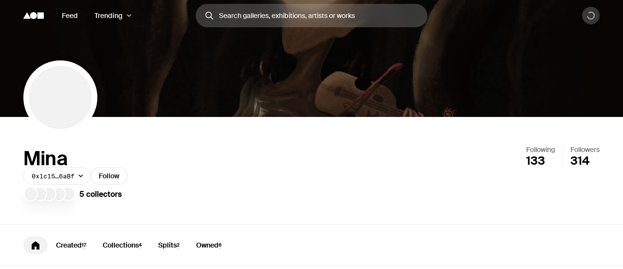

--- FILE ---
content_type: text/html; charset=utf-8
request_url: https://foundation.app/@minw_jr
body_size: 25443
content:
<!DOCTYPE html><html lang="en"><head><meta charSet="utf-8"/><title>Mina (@minw_jr) | Foundation</title><meta name="viewport" content="width=device-width, initial-scale=1"/><meta name="title" content="Mina (@minw_jr) | Foundation"/><meta name="description" content="The start of something new"/><meta property="og:title" content="Mina (@minw_jr) | Foundation"/><meta property="og:url" content="https://foundation.app/%40minw_jr"/><meta property="og:description" content="The start of something new"/><meta property="og:image" content="https://f8n-production.imgix.net/creators/profile/p6zufnk9q.jpeg?auto=format%2Ccompress&amp;q=70&amp;cs=srgb&amp;w=1200&amp;h=630&amp;fit=crop&amp;fm=jpg&amp;fnd_key=v1"/><meta name="twitter:card" content="summary_large_image"/><meta name="twitter:title" content="Mina (@minw_jr) | Foundation"/><meta name="twitter:site" content="@foundation"/><meta name="twitter:url" content="https://foundation.app/%40minw_jr"/><meta name="twitter:image" content="https://f8n-production.imgix.net/creators/profile/p6zufnk9q.jpeg?auto=format%2Ccompress&amp;q=70&amp;cs=srgb&amp;w=1200&amp;h=630&amp;fit=crop&amp;fm=jpg&amp;fnd_key=v1"/><meta property="og:type" content="website"/><meta name="msapplication-TileColor" content="#000000"/><meta name="theme-color" content="#ffffff"/><meta name="format-detection" content="telephone=no"/><link rel="manifest" href="/site.webmanifest"/><link rel="apple-touch-icon" sizes="180x180" href="/apple-touch-icon.png"/><link rel="icon" type="image/png" sizes="32x32" href="/favicons/32x32/app-light.png"/><link rel="icon" type="image/png" sizes="16x16" href="/favicons/32x32/app-light.png"/><link rel="shortcut icon" type="image/png" href="/icon-metamask.png"/><link rel="preconnect" href="https://assets.foundation.app"/><link rel="preconnect" href="https://d1hiserqh6k9o1.cloudfront.net"/><link rel="preconnect" href="https://f8n-production-3d-models.imgix.net"/><link rel="preconnect" href="https://f8n-ipfs-production.imgix.net"/><link rel="preconnect" href="https://f8n-production.imgix.net"/><meta name="next-head-count" content="28"/><style id="stitches">--sxs{--sxs:0 st--t-dEISQt dark-mode}@media{:root,.st--t-dEISQt{--st--colors-black0:rgba(0, 0, 0, 0);--st--colors-black1:rgba(0, 0, 0, 0.01);--st--colors-black2:rgba(0, 0, 0, 0.02);--st--colors-black3:rgba(0, 0, 0, 0.03);--st--colors-black4:rgba(0, 0, 0, 0.04);--st--colors-black5:rgba(0, 0, 0, 0.05);--st--colors-black10:rgba(0, 0, 0, 0.1);--st--colors-black15:rgba(0, 0, 0, 0.15);--st--colors-black20:rgba(0, 0, 0, 0.2);--st--colors-black25:rgba(0, 0, 0, 0.25);--st--colors-black30:rgba(0, 0, 0, 0.3);--st--colors-black35:rgba(0, 0, 0, 0.35);--st--colors-black40:rgba(0, 0, 0, 0.4);--st--colors-black45:rgba(0, 0, 0, 0.45);--st--colors-black50:rgba(0, 0, 0, 0.5);--st--colors-black60:rgba(0, 0, 0, 0.6);--st--colors-black70:rgba(0, 0, 0, 0.7);--st--colors-black80:rgba(0, 0, 0, 0.8);--st--colors-black90:rgba(0, 0, 0, 0.9);--st--colors-black100:rgba(0, 0, 0, 1);--st--colors-white0:rgba(255, 255, 255, 0);--st--colors-white1:rgba(255, 255, 255, 0.01);--st--colors-white2:rgba(255, 255, 255, 0.02);--st--colors-white3:rgba(255, 255, 255, 0.03);--st--colors-white4:rgba(255, 255, 255, 0.04);--st--colors-white5:rgba(255, 255, 255, 0.05);--st--colors-white10:rgba(255, 255, 255, 0.1);--st--colors-white15:rgba(255, 255, 255, 0.15);--st--colors-white20:rgba(255, 255, 255, 0.2);--st--colors-white25:rgba(255, 255, 255, 0.25);--st--colors-white30:rgba(255, 255, 255, 0.3);--st--colors-white35:rgba(255, 255, 255, 0.35);--st--colors-white40:rgba(255, 255, 255, 0.4);--st--colors-white45:rgba(255, 255, 255, 0.45);--st--colors-white50:rgba(255, 255, 255, 0.5);--st--colors-white60:rgba(255, 255, 255, 0.6);--st--colors-white70:rgba(255, 255, 255, 0.7);--st--colors-white80:rgba(255, 255, 255, 0.8);--st--colors-white90:rgba(255, 255, 255, 0.9);--st--colors-white100:rgba(255, 255, 255, 1);--st--colors-yellow6:#221C07;--st--colors-yellow5:#735D17;--st--colors-yellow4:#FECE0A;--st--colors-yellow3:#FFEB3D;--st--colors-yellow2:#FFF97F;--st--colors-yellow1:#FFFAC2;--st--colors-yellow0:#FFFCE0;--st--colors-lime6:#112207;--st--colors-lime5:#4D5E0A;--st--colors-lime4:#ADD800;--st--colors-lime3:#DBFF00;--st--colors-lime2:#EDFF7F;--st--colors-lime1:#F6FFC2;--st--colors-lime0:#FAFFDE;--st--colors-green6:#041E01;--st--colors-green5:#106E03;--st--colors-green4:#23AE00;--st--colors-green3:#7FFF4D;--st--colors-green2:#B8FF93;--st--colors-green1:#E1FFD1;--st--colors-green0:#F0FFE9;--st--colors-blue6:#020A1D;--st--colors-blue5:#022669;--st--colors-blue4:#0657FA;--st--colors-blue3:#15A8FF;--st--colors-blue2:#90DAF9;--st--colors-blue1:#D7F3FE;--st--colors-blue0:#F1FBFF;--st--colors-purple6:#120128;--st--colors-purple5:#3C0480;--st--colors-purple4:#7001E1;--st--colors-purple3:#9547F6;--st--colors-purple2:#CBA1FC;--st--colors-purple1:#E5D2FE;--st--colors-purple0:#F9F4FF;--st--colors-pink6:#200217;--st--colors-pink5:#710B4B;--st--colors-pink4:#C6248B;--st--colors-pink3:#FF52BF;--st--colors-pink2:#F698D5;--st--colors-pink1:#FBCBEA;--st--colors-pink0:#FFF1FA;--st--colors-red6:#240000;--st--colors-red5:#7B0000;--st--colors-red4:#DA2020;--st--colors-red3:#FF5147;--st--colors-red2:#FF918F;--st--colors-red1:#FFC7C7;--st--colors-red0:#FFEEEE;--st--colors-orange6:#211002;--st--colors-orange5:#733507;--st--colors-orange4:#F87225;--st--colors-orange3:#FF9632;--st--colors-orange2:#FFC58E;--st--colors-orange1:#FBE7C1;--st--colors-orange0:#FFF1E3;--st--colors-overlay:rgba(0, 0, 0, 0.54);--st--colors-black5-solid:#F2F2F2;--st--colors-black10-solid:#E6E6E6;--st--colors-black90-solid:#1A1A1A;--st--colors-adminOnlyLight:var(--st--colors-pink0);--st--colors-adminOnlyStrong:var(--st--colors-pink4);--st--colors-editionsForeground:var(--st--colors-purple2);--st--colors-editionsBackground:var(--st--colors-purple6);--st--colors-upcoming:#81754E;--st--colors-available:#0F863E;--st--colors-live:var(--st--colors-purple4);--st--colors-unavailable:var(--st--colors-pink4);--st--shadows-regular0:0px 0px 2px rgba(0, 0, 0, 0.15), 0px 2px 5px rgba(0, 0, 0, 0.05), 0px 8px 40px rgba(0, 0, 0, 0.04);--st--shadows-regular1:0px 0px 2px rgba(0, 0, 0, 0.15), 0px 4px 7px rgba(0, 0, 0, 0.05), 0px 12px 40px rgba(0, 0, 0, 0.1);--st--shadows-regular2:0px 0px 2px rgba(0, 0, 0, 0.15), 0px 4px 7px rgba(0, 0, 0, 0.07), 0px 12px 40px rgba(0, 0, 0, 0.15);--st--shadows-soft0:0px 0px 4px rgba(0, 0, 0, 0.02), 0px 8px 16px rgba(0, 0, 0, 0.02), 0px 16px 32px rgba(0, 0, 0, 0.04);--st--shadows-soft1:0px 0px 4px rgba(0, 0, 0, 0.02), 0px 10px 16px rgba(0, 0, 0, 0.03), 0px 18px 32px rgba(0, 0, 0, 0.05);--st--shadows-soft2:0px 0px 4px rgba(0, 0, 0, 0.02), 0px 12px 16px rgba(0, 0, 0, 0.04), 0px 20px 32px rgba(0, 0, 0, 0.08);--st--fonts-body:"Suisse", "Suisse Fallback", -apple-system, BlinkMacSystemFont, "Segoe UI", Helvetica, Arial, sans-serif, "Apple Color Emoji", "Segoe UI Emoji", "Segoe UI Symbol";--st--fonts-mono:"SuisseMono", Consolas, "Andale Mono WT", "Andale Mono", "Lucida Console", "Lucida Sans Typewriter", "DejaVu Sans Mono", "Bitstream Vera Sans Mono", "Liberation Mono", "Nimbus Mono L", Monaco, "Courier New", Courier, monospace;--st--fontSizes-0:12px;--st--fontSizes-1:14px;--st--fontSizes-2:16px;--st--fontSizes-3:20px;--st--fontSizes-4:24px;--st--fontSizes-5:32px;--st--fontSizes-6:40px;--st--fontSizes-7:56px;--st--fontSizes-8:64px;--st--fontSizes-9:76px;--st--fontSizes-10:88px;--st--fontSizes-mono0:11px;--st--fontSizes-mono1:13px;--st--fontSizes-mono2:15px;--st--fontSizes-mono3:19px;--st--fontSizes-mono4:23px;--st--fontSizes-mono5:30px;--st--fontSizes-mono6:38px;--st--fontSizes-mono7:52px;--st--fontWeights-regular:400;--st--fontWeights-medium:500;--st--fontWeights-semibold:600;--st--letterSpacings-0:0em;--st--letterSpacings-1:0.01em;--st--letterSpacings-2:0.02em;--st--letterSpacings-3:0.025em;--st--letterSpacings-mono:0.0725em;--st--letterSpacings--1:-0.01em;--st--letterSpacings--2:-0.02em;--st--letterSpacings--3:-0.025em;--st--lineHeights-0:1;--st--lineHeights-1:1.25;--st--lineHeights-2:1.5;--st--lineHeights-3:1.75;--st--lineHeights-formElement0:36px;--st--lineHeights-formElement1:48px;--st--lineHeights-formElement2:60px;--st--radii-0:0px;--st--radii-1:4px;--st--radii-2:8px;--st--radii-3:12px;--st--radii-4:16px;--st--radii-5:24px;--st--radii-round:9999px;--st--sizes-formElement0:36px;--st--sizes-formElement1:48px;--st--sizes-formElement2:60px;--st--sizes-avatar0:16px;--st--sizes-avatar1:20px;--st--sizes-avatar2:24px;--st--sizes-avatar3:32px;--st--sizes-avatar4:40px;--st--sizes-avatar5:48px;--st--sizes-avatar6:64px;--st--sizes-avatar7:72px;--st--sizes-avatar8:96px;--st--sizes-avatar9:128px;--st--sizes-icon0:12px;--st--sizes-icon1:16px;--st--sizes-icon2:18px;--st--sizes-icon3:24px;--st--sizes-icon4:32px;--st--sizes-container:2000px;--st--sizes-searchInput:500px;--st--space-0:0px;--st--space-1:4px;--st--space-2:8px;--st--space-3:12px;--st--space-4:16px;--st--space-5:20px;--st--space-6:24px;--st--space-7:32px;--st--space-8:48px;--st--space-9:64px;--st--space-10:96px;--st--space-11:128px;--st--transitions-0:100ms;--st--transitions-1:300ms;--st--transitions-2:500ms;--st--transitions-3:1000ms;--st--transitions-ease:cubic-bezier(0.23, 1, 0.32, 1);--st--transitions-expo:cubic-bezier(0.19, 1, 0.22, 1)}.dark-mode{--st--colors-black0:rgba(255, 255, 255, 0);--st--colors-black1:rgba(255, 255, 255, 0.01);--st--colors-black2:rgba(255, 255, 255, 0.02);--st--colors-black3:rgba(255, 255, 255, 0.03);--st--colors-black4:rgba(255, 255, 255, 0.04);--st--colors-black5:rgba(255, 255, 255, 0.05);--st--colors-black10:rgba(255, 255, 255, 0.1);--st--colors-black15:rgba(255, 255, 255, 0.15);--st--colors-black20:rgba(255, 255, 255, 0.2);--st--colors-black25:rgba(255, 255, 255, 0.25);--st--colors-black30:rgba(255, 255, 255, 0.3);--st--colors-black35:rgba(255, 255, 255, 0.35);--st--colors-black40:rgba(255, 255, 255, 0.4);--st--colors-black45:rgba(255, 255, 255, 0.45);--st--colors-black50:rgba(255, 255, 255, 0.5);--st--colors-black60:rgba(255, 255, 255, 0.6);--st--colors-black70:rgba(255, 255, 255, 0.7);--st--colors-black80:rgba(255, 255, 255, 0.8);--st--colors-black90:rgba(255, 255, 255, 0.9);--st--colors-black100:rgba(255, 255, 255, 1);--st--colors-white0:rgba(0, 0, 0, 0);--st--colors-white1:rgba(0, 0, 0, 0.01);--st--colors-white2:rgba(0, 0, 0, 0.02);--st--colors-white3:rgba(0, 0, 0, 0.03);--st--colors-white4:rgba(0, 0, 0, 0.04);--st--colors-white5:rgba(0, 0, 0, 0.05);--st--colors-white10:rgba(0, 0, 0, 0.1);--st--colors-white15:rgba(0, 0, 0, 0.15);--st--colors-white20:rgba(0, 0, 0, 0.2);--st--colors-white25:rgba(0, 0, 0, 0.25);--st--colors-white30:rgba(0, 0, 0, 0.3);--st--colors-white35:rgba(0, 0, 0, 0.35);--st--colors-white40:rgba(0, 0, 0, 0.4);--st--colors-white45:rgba(0, 0, 0, 0.45);--st--colors-white50:rgba(0, 0, 0, 0.5);--st--colors-white60:rgba(0, 0, 0, 0.6);--st--colors-white70:rgba(0, 0, 0, 0.7);--st--colors-white80:rgba(0, 0, 0, 0.8);--st--colors-white90:rgba(0, 0, 0, 0.9);--st--colors-white100:rgba(0, 0, 0, 1);--st--colors-green4:#47e89a;--st--colors-green1:#222d27;--st--shadows-regular0:none;--st--shadows-regular1:none;--st--shadows-regular2:none;--st--shadows-soft0:none;--st--shadows-soft1:none;--st--shadows-soft2:none}}--sxs{--sxs:1 st--k-fehnNV st--k-hGGIEU st--k-gTOPSX st--k-iUsGxW st--k-feVUdh st--k-eNCjDU st--k-biLbBW st--k-kJITOZ st--k-heaQlv st--k-rlTHn st--k-hKOtmg st--k-eQMIDc st--k-chNKGy st--k-fxulKy gwnuga ebyidG iUoCge kbwFEz st--k-dZtDIh st--k-gGzJCR}@media{@keyframes st--k-fehnNV{0%{transform:rotate(0deg)}100%{transform:rotate(360deg)}}@keyframes st--k-hGGIEU{20%{background-position:0% 0%, 50% 50%, 100% 50%}40%{background-position:0% 100%, 50% 0%, 100% 50%}60%{background-position:0% 50%, 50% 100%, 100% 0%}80%{background-position:0% 50%, 50% 50%, 100% 100%}}@keyframes st--k-gTOPSX{20%{background-position:0% 0%, 50% 50%, 100% 50%}40%{background-position:0% 60%, 50% 0%, 100% 50%}60%{background-position:0% 50%, 50% 60%, 100% 0%}80%{background-position:0% 50%, 50% 50%, 100% 60%}}@keyframes st--k-iUsGxW{from{transform:translateY(16px);opacity:0}to{transform:translateY(0);opacity:1}}@keyframes st--k-feVUdh{from{opacity:0}to{opacity:1}}@keyframes st--k-eNCjDU{from{opacity:1}to{opacity:1}}@keyframes st--k-biLbBW{from{transform:translateY(0);opacity:1}to{transform:translateY(16px);opacity:0}}@keyframes st--k-kJITOZ{from{opacity:1}to{opacity:0}}@keyframes st--k-heaQlv{from{transform:translateY(-16px);opacity:0}to{transform:translateY(0);opacity:1}}@keyframes st--k-rlTHn{from{transform:translateY(0);opacity:1}to{transform:translateY(-16px);opacity:0}}@keyframes st--k-hKOtmg{from{transform:translate3d(0, 100%, 0)}to{transform:translate3d(0, 0, 0)}}@keyframes st--k-eQMIDc{from{transform:translate3d(0, 0, 0)}to{transform:translate3d(0, 100%, 0)}}@keyframes st--k-chNKGy{from{opacity:0;transform:translate3d(0, 5vh, 0)}to{opacity:1;transform:translate3d(0, 0, 0)}}@keyframes st--k-fxulKy{from{opacity:1;transform:translate3d(0, 0, 0)}to{opacity:0;transform:translate3d(0, 5vh, 0)}}body{font-family:var(--st--fonts-body);-webkit-font-smoothing:antialiased;color:var(--st--colors-black100);transition:background-color var(--st--transitions-2) var(--st--transitions-ease);overflow-x:hidden}a{text-decoration:none}:root{--privy-color-accent:hsl(0,0%,0%) !important;--privy-border-radius-sm:2px !important;--privy-border-radius-md:4px !important;--privy-border-radius-mdlg:8px !important;--privy-border-radius-lg:8px !important}#privy-modal-content{font-family:var(--st--fonts-body)}#privy-dialog-title{font-weight:var(--st--fontWeights-semibold)}div[data-radix-popper-content-wrapper]{z-index:1001 !important}@media (max-width: 831px){div[data-radix-popper-content-wrapper]{transform:none !important;top:auto !important;bottom:0 !important;left:0 !important;width:100% !important}}@media (max-width: 831px){div[data-radix-popper-content-wrapper] .st--c-fmorqC .st--c-gJghTY{width:100%;max-width:100vw;border-bottom-left-radius:0px;border-bottom-right-radius:0px;transform:translate3d(0, 100%, 0);padding-top:var(--st--space-6);padding-bottom:calc(var(--st--space-6) + env(safe-area-inset-bottom))}}@media (max-width: 831px){@media (prefers-reduced-motion: no-preference){div[data-radix-popper-content-wrapper] .st--c-fmorqC[data-state=open] .st--c-gJghTY{animation:st--k-hKOtmg var(--st--transitions-2) var(--st--transitions-ease) forwards !important;animation-delay:125ms}}}@media (max-width: 831px){@media (prefers-reduced-motion: no-preference){div[data-radix-popper-content-wrapper] .st--c-fmorqC[data-state=closed] .st--c-gJghTY{animation:st--k-eQMIDc var(--st--transitions-2) var(--st--transitions-ease) forwards !important}}}div[data-radix-popper-content-wrapper]{z-index:1001 !important}@media (max-width: 831px){div[data-radix-popper-content-wrapper]{transform:none !important;top:auto !important;bottom:0 !important;left:0 !important;width:100% !important}}@media (max-width: 831px){div[data-radix-popper-content-wrapper] .st--c-fARYjO .st--c-kOhOjV{width:100%;max-width:100vw;border-bottom-left-radius:0px;border-bottom-right-radius:0px;transform:translate3d(0, 100%, 0);padding-top:var(--st--space-6);padding-bottom:calc(var(--st--space-6) + env(safe-area-inset-bottom))}}@media (max-width: 831px){@media (prefers-reduced-motion: no-preference){div[data-radix-popper-content-wrapper] .st--c-fARYjO[data-state=open] .st--c-kOhOjV{animation:st--k-hKOtmg var(--st--transitions-2) var(--st--transitions-ease) forwards !important;animation-delay:125ms}}}@media (max-width: 831px){@media (prefers-reduced-motion: no-preference){div[data-radix-popper-content-wrapper] .st--c-fARYjO[data-state=closed] .st--c-kOhOjV{animation:st--k-eQMIDc var(--st--transitions-2) var(--st--transitions-ease) forwards !important}}}@keyframes st--k-dZtDIh{0%{background-position-x:0}100%{background-position-x:-150000px}}@keyframes st--k-gGzJCR{0%{opacity:0;transform:translate(-50%, -50%) scale(0.1)}50%{opacity:0.6}100%{opacity:0;transform:translate(-50%, -50%) scale(1)}}}--sxs{--sxs:2 st--c-PJLV st--c-hjPpls st--c-gvJVbZ st--c-gXeLma st--c-jCxxLK st--c-kBvNHc st--c-fwjawv st--c-dquXED st--c-cUMbby st--c-gIOGOV st--c-dIRhNw st--c-dIsofO st--c-jxsjaK st--c-kInDYA st--c-fWImCj st--c-csBYqo st--c-eYsoRf st--c-ksyKqy st--c-dHNLqK st--c-kltApH st--c-hcfpIL st--c-jMkxWe st--c-hxKDEV st--c-kRMSMx st--c-fixGjY st--c-iqCzBn st--c-cTbjux st--c-dTnCDV st--c-lfrxcL st--c-ueMRV st--c-iaVYpb st--c-cyRcZm st--c-djPFib st--c-kXuViW st--c-ioSyCH st--c-iQARZQ st--c-UazGY st--c-hEMPuG st--c-inBGAb st--c-axZJC st--c-XkCvO st--c-fJhMZF st--c-jVwFOG st--c-bshjnU st--c-eMHCPc st--c-brrEEM st--c-bLNpeu st--c-dthgvL st--c-dhzjXW st--c-hKpKqP st--c-cPVxFZ st--c-eRcaJS st--c-cuPjEz st--c-cunVQP st--c-iVULpD st--c-iBNcwJ st--c-fkwuit st--c-cmpvrW st--c-hGMXgq st--c-gwEbtA st--c-hvlWVr st--c-rloUt st--c-eHWMpE st--c-kxfKZI st--c-dxkxAQ st--c-iMoGiL st--c-dLMFrq st--c-kxGoNN st--c-kKgia st--c-lbvDgV st--c-kYMMba st--c-bysKvn st--c-esaicE st--c-ioIogs st--c-beQKft st--c-cJPeTr st--c-cyWdwD st--c-fQiFeC st--c-kKSuKt st--c-imGEXQ st--c-cbZyPp st--c-drsnmg st--c-kVtRSx st--c-cKtada st--c-egFaZd st--c-bxPQGm st--c-bQzyIt st--c-hlMbgQ st--c-hpjqMU st--c-kyHzvN st--c-dEOpWv st--c-cqPQWB st--c-EKYml st--c-iFdzxz st--c-bNllpV st--c-bdbnVl st--c-cYJcEw st--c-fBJVmS st--c-kfJplJ st--c-dGojJj st--c-dBsQid st--c-iQxjSp st--c-bFzfFZ st--c-dAUJaE st--c-bAZpFF st--c-bqoALW st--c-cTRQGL st--c-hSyuWg st--c-klALWd st--c-biLNEo st--c-dbzzBd st--c-bEBsjO st--c-ggulBq st--c-lopTAo st--c-ckQwQU st--c-bmXIMd st--c-fGHEql st--c-hVdtIL st--c-jtkkgv st--c-jneFsH st--c-chfIyr st--c-kNisQU st--c-kTJgXf st--c-gObpVa st--c-fxpvQk st--c-dNwgND st--c-jAPvtf st--c-cJzNYk st--c-jpoJga st--c-cbVHGe st--c-gjdJOs st--c-hIHEYf st--c-KcFTC st--c-laqcia st--c-bEEbwo st--c-caaVfL PJLV st--c-bkvMLW}@media{.st--c-hjPpls{max-width:var(--st--sizes-container);margin-left:auto;margin-right:auto;flex-shrink:0;flex:1;flex-grow:1;padding-left:var(--st--space-4);padding-right:var(--st--space-4);width:100%}@media (min-width: 1024px){.st--c-hjPpls{padding-left:var(--st--space-8);padding-right:var(--st--space-8)}}.st--c-gvJVbZ{flex:0;left:0;right:0;z-index:20;width:100%;padding-top:var(--st--space-2);padding-bottom:var(--st--space-2);padding-left:var(--st--space-4);padding-right:var(--st--space-4);display:flex;min-height:64px;align-items:center;justify-content:space-between}@media (min-width: 1024px){.st--c-gvJVbZ{padding-left:var(--st--space-8);padding-right:var(--st--space-8)}}.st--c-gXeLma:not(:first-child):not(:last-child){flex:1;display:flex}@media (min-width: 1024px){.st--c-gXeLma{flex:1;display:flex;align-items:center}}@media (min-width: 1024px){.st--c-gXeLma:first-child{justify-content:flex-start}}@media (min-width: 1024px){.st--c-gXeLma:not(:first-child):not(:last-child){justify-content:center}}@media (min-width: 1024px){.st--c-gXeLma:last-child{justify-content:flex-end}}.st--c-jCxxLK{font-family:var(--st--fonts-body);transition:var(--st--transitions-1) var(--st--transitions-ease) color}.st--c-jCxxLK > strong{font-weight:inherit}.st--c-kBvNHc{-webkit-appearance:none;appearance:none;background:none;border:none;padding:0;font-family:inherit;font-size:inherit;color:inherit;cursor:pointer;text-decoration:none;transition:color var(--st--transitions-1) var(--st--transitions-ease), background-color var(--st--transitions-1) var(--st--transitions-ease), opacity var(--st--transitions-1) var(--st--transitions-ease), outline var(--st--transitions-1) var(--st--transitions-ease), transform var(--st--transitions-1) var(--st--transitions-ease)}.st--c-kBvNHc:focus-visible{outline:4px solid var(--st--colors-black30);outline-offset:4px;border-radius:var(--st--radii-2)}.st--c-kBvNHc:active{transform:translate3d(0, 1px, 0)}.dark-mode .st--c-kBvNHc{color:var(--st--colors-black100)}.st--c-fwjawv{display:none;position:relative;margin-left:var(--st--space-5)}@media (min-width: 1024px){.st--c-fwjawv{display:flex;justify-content:center}}.st--c-dquXED{padding-top:0;padding-bottom:0;cursor:pointer;-webkit-appearance:none;appearance:none;border-radius:var(--st--radii-round);box-sizing:border-box;border:1px solid transparent;background-color:transparent;will-change:transform;transition:background-color var(--st--transitions-1) var(--st--transitions-ease), border var(--st--transitions-1) var(--st--transitions-ease), box-shadow var(--st--transitions-1) var(--st--transitions-ease), color var(--st--transitions-1) var(--st--transitions-ease), outline var(--st--transitions-1) var(--st--transitions-ease), transform var(--st--transitions-1) var(--st--transitions-ease);display:flex;align-items:center;justify-content:center;font-family:var(--st--fonts-body);font-weight:var(--st--fontWeights-medium);text-align:center;text-decoration:none}.st--c-dquXED:disabled{cursor:not-allowed}.st--c-dquXED > svg{display:block}.st--c-dquXED .spinner svg{width:inherit;height:inherit}.st--c-cUMbby{min-width:0;padding-left:var(--st--space-5);padding-right:var(--st--space-5);display:none}@media (min-width: 1024px){.st--c-cUMbby{display:flex;align-items:center}}.st--c-gIOGOV:after{top:50%;content:"";position:absolute;display:block;transform:translateY(-50%)}.st--c-gIOGOV:disabled:after{background-color:currentColor}.st--c-gIOGOV[aria-expanded="true"] .st--c-dNvLjw{opacity:0;transform:scale3d(0,0,0)}.st--c-dIRhNw{min-width:0;cursor:default}.st--c-dIsofO{flex:1;position:relative;justify-content:center;margin-right:var(--st--space-3)}@media (min-width: 1024px){.st--c-dIsofO{margin-right:0;max-width:var(--st--sizes-searchInput)}}@media (min-width: 1152px){.st--c-dIsofO{width:var(--st--sizes-searchInput)}}.st--c-jxsjaK{font-family:var(--st--fonts-body);line-height:var(--st--lineHeights-0);min-height:54px;display:flex;align-items:center;border-radius:var(--st--radii-round);-webkit-appearance:none;appearance:none;padding-left:var(--st--space-5);padding-right:var(--st--space-5);transition:var(--st--transitions-1);transition-property:box-shadow;font-weight:var(--st--fontWeights-regular);font-size:var(--st--fontSizes-2)}.st--c-jxsjaK:focus{outline:none}.st--c-jxsjaK:disabled{cursor:not-allowed;background-color:var(--st--colors-black5);box-shadow:none;border:solid 1px var(--st--colors-black10)}.st--c-kInDYA{top:50%;transform:translateY(-50%);position:absolute;color:var(--st--colors-black30);transition:color var(--st--transitions-0) var(--st--transitions-ease);cursor:pointer;display:flex}.st--c-fWImCj{position:fixed;top:0;left:0;bottom:0;right:0;z-index:990;background-color:var(--st--colors-black40);opacity:0;pointer-events:none;transition:opacity var(--st--transitions-2) var(--st--transitions-ease);transform:translateZ(0)}.st--c-csBYqo{display:flex;animation:st--k-fehnNV 1000ms linear infinite;animate-fill-mode:forwards}.st--c-csBYqo svg{width:inherit;height:inherit;transform-origin:50%}.st--c-csBYqo svg path{animation:st--k-fehnNV 2000ms ease-in-out infinite;transform-origin:50%}.st--c-eYsoRf{width:100%;background-color:var(--st--colors-black5);height:1px}.dark-mode .st--c-eYsoRf{background-color:var(--st--colors-black10)}.st--c-ksyKqy{display:flex;position:relative;flex-direction:column;background-color:var(--st--colors-white100)}@media (min-width: 1024px){.st--c-ksyKqy{flex-direction:row}}.st--c-dHNLqK{display:flex;align-items:flex-start;justify-content:center;flex-grow:1}.st--c-kltApH{position:sticky;top:32px;display:flex;align-items:center;justify-content:center;padding:5%;flex-grow:1;height:50vh}.st--c-kltApH .nft-media{flex-grow:1}@media (min-width: 1024px){.st--c-kltApH{height:calc(100vh - 64px);padding-left:0;padding-right:var(--st--space-8)}}@media (min-width: 1477px){.st--c-kltApH .nft-media{max-height:75vh}}.st--c-hcfpIL{display:flex;align-items:center;justify-content:center;transition:transform 0.6s var(--st--transitions-ease);position:relative}.st--c-hcfpIL .st--c-jMkxWe{transition:opacity var(--st--transitions-3) var(--st--transitions-ease), transform 0.6s var(--st--transitions-ease);will-change:opacity, transform}.st--c-jMkxWe{position:relative;background-color:inherit}.st--c-hxKDEV{border-radius:inherit;background-color:inherit}.st--c-hxKDEV:after{content:"";position:absolute;inset:0;border-radius:inherit;pointer-events:none}.st--c-kRMSMx{flex-grow:0;flex-shrink:0;gap:var(--st--space-4);display:flex;flex-direction:column}@media (max-width: 1023px){.st--c-kRMSMx{padding-bottom:var(--st--space-6)}}@media (min-width: 1024px){.st--c-kRMSMx{gap:var(--st--space-7);padding:var(--st--space-8);padding-right:0;min-width:464px;max-width:464px;border-left:1px solid var(--st--colors-black5)}}.st--c-fixGjY{display:flex;flex-direction:column}.st--c-iqCzBn{font-weight:var(--st--fontWeights-semibold)}.st--c-cTbjux{display:flex;flex-direction:column;gap:var(--st--space-6);border-top:1px solid var(--st--colors-black5);border-bottom:1px solid var(--st--colors-black5);padding-top:var(--st--space-6);padding-bottom:var(--st--space-6)}.dark-mode .st--c-cTbjux{border-color:var(--st--colors-black10)}.st--c-dTnCDV{line-height:var(--st--lineHeights-3);word-break:break-word;position:relative;color:var(--st--colors-black70)}.st--c-dTnCDV a{color:inherit}.st--c-dTnCDV p{margin-bottom:1.5em}.st--c-dTnCDV p:empty{display:none}.st--c-dTnCDV p:last-of-type{margin-bottom:0}.st--c-lfrxcL{text-indent:-9999rem;position:absolute;visibility:hidden;top:0;left:0}.st--c-ueMRV{width:100%;border-top:1px solid var(--st--colors-black5)}.dark-mode .st--c-ueMRV{border-color:var(--st--colors-black10)}.st--c-iaVYpb{width:100%;display:grid;align-items:center;border-bottom:1px solid var(--st--colors-black5)}.dark-mode .st--c-iaVYpb{border-color:var(--st--colors-black10)}.st--c-cyRcZm{font-family:var(--st--fonts-body)}.st--c-djPFib{color:var(--st--colors-black60);height:100%;display:flex;align-items:center}.st--c-kXuViW{display:flex;align-items:center}.st--c-kXuViW .st--c-jCxxLK:where(.st--c-kBvNHc) span{color:var(--st--colors-black100);font-size:var(--st--fontSizes-0);font-weight:var(--st--fontWeights-regular);line-height:16px;text-decoration-color:currentColor;text-decoration-line:underline;text-decoration-thickness:1px;text-underline-offset:3px}.st--c-kXuViW .st--c-jCxxLK:where(.st--c-kBvNHc) span:hover{color:var(--st--colors-black60)}.st--c-ioSyCH{display:flex;align-items:center;max-width:100%}.st--c-ioSyCH .st--c-jCxxLK,.st--c-ioSyCH .st--c-jCxxLK:where(.st--c-kKgia){color:currentColor;line-height:var(--st--lineHeights-1);white-space:nowrap}.st--c-iQARZQ{background-size:cover;background-color:var(--st--colors-black5);background-position:center;flex-shrink:0;box-shadow:inset 0 0 0 1px var(--st--colors-black5)}.dark-mode .st--c-iQARZQ{background-color:var(--st--colors-black100)}.st--c-UazGY{display:flex;align-items:center}.st--c-hEMPuG{display:flex;padding-left:10px;padding-right:10px;min-height:29px;align-items:center;cursor:pointer;color:var(--st--colors-black20);transition:color var(--st--transitions-1) var(--st--transitions-ease)}@media (hover: hover){.st--c-hEMPuG:hover{color:var(--st--colors-black100)}}@media (min-width: 640px){.st--c-hEMPuG{min-height:35px}}.st--c-inBGAb{gap:var(--st--space-3);padding:var(--st--space-3);display:flex;border-radius:var(--st--radii-3);align-items:center;border:1px solid var(--st--colors-black5);justify-content:space-between}.dark-mode .st--c-inBGAb{border-color:var(--st--colors-black10)}.st--c-axZJC{flex-direction:column;display:flex;gap:6px;flex:1}.st--c-XkCvO{border-radius:var(--st--radii-1);width:100%;height:100%;color:transparent}.st--c-fJhMZF{color:transparent;width:max-content;height:auto}.st--c-fJhMZF *{color:inherit !important}.st--c-jVwFOG{display:flex;align-items:center;justify-content:space-between}.st--c-bshjnU{gap:var(--st--space-2)}.st--c-bshjnU .st--c-dXMPYX{padding-top:0;padding-bottom:0;padding-left:var(--st--space-1);padding-right:var(--st--space-1);font-size:var(--st--fontSizes-0);line-height:var(--st--lineHeights-2);border-radius:var(--st--radii-1);font-weight:var(--st--fontWeights-semibold)}.st--c-eMHCPc{color:var(--st--colors-black100)}.st--c-brrEEM{display:flex;padding-top:var(--st--space-7);padding-bottom:var(--st--space-7);flex-direction:column}@media (max-width: 1023px){.st--c-brrEEM{gap:var(--st--space-6)}}@media (min-width: 1024px){.st--c-brrEEM{padding-top:var(--st--space-8);padding-bottom:var(--st--space-8);flex-direction:row;justify-content:space-between}}.st--c-bLNpeu{width:100%;margin-bottom:var(--st--space-4)}.st--c-bLNpeu svg{width:42px}.st--c-dthgvL{color:var(--st--colors-black70) !important;font-size:var(--st--fontSizes-1);font-weight:var(--st--fontWeights-regular)}.st--c-dhzjXW{display:flex}.st--c-hKpKqP{gap:var(--st--space-8);flex-direction:column-reverse;flex-grow:1}@media (min-width: 1024px){.st--c-hKpKqP{gap:0;align-items:flex-end;flex-direction:row;justify-content:space-between}}.st--c-cPVxFZ{margin-left:auto}.st--c-cPVxFZ:first-child{width:100%}@media (min-width: 1024px){.st--c-cPVxFZ:first-child{width:20%}}@media (min-width: 1152px){.st--c-cPVxFZ:first-child{width:30%}}@media (min-width: 1280px){.st--c-cPVxFZ:first-child{width:40%}}.st--c-cPVxFZ:last-child{width:100%}@media (min-width: 1024px){.st--c-cPVxFZ:last-child{width:80%}}@media (min-width: 1152px){.st--c-cPVxFZ:last-child{width:70%}}@media (min-width: 1280px){.st--c-cPVxFZ:last-child{width:60%}}.st--c-eRcaJS{gap:var(--st--space-7);flex-direction:column}@media (min-width: 1024px){.st--c-eRcaJS{gap:0;flex-direction:row;justify-content:flex-end}}@media (min-width: 1024px){.st--c-cuPjEz{width:25%}}.st--c-cunVQP{color:var(--st--colors-black100);font-size:var(--st--fontSizes-1);font-weight:var(--st--fontWeights-regular);margin-bottom:var(--st--space-3)}@media (min-width: 1024px){.st--c-cunVQP{margin-bottom:var(--st--space-6)}}.st--c-iVULpD{flex-direction:column;align-items:flex-start}.st--c-iVULpD a{margin-bottom:var(--st--space-3)}@media (max-width: 1023px){.st--c-iVULpD a{margin-bottom:var(--st--space-2)}}.st--c-iVULpD a:last-child{margin-bottom:0}.st--c-iBNcwJ{position:fixed;bottom:0;left:50%;transform:translateX(-50%);display:flex;flex-direction:column;padding:var(--st--space-5);margin:0;list-style:none;outline:none;z-index:10}.st--c-fkwuit{margin-bottom:36px}@media (min-width: 832px){.st--c-fkwuit{margin-bottom:60px}}.st--c-cmpvrW{position:relative}.st--c-hGMXgq{position:absolute;z-index:2;height:100%;top:0;left:0;background:var(--st--colors-overlay);width:100%}.st--c-gwEbtA{background-size:cover;background-color:var(--st--colors-black5);background-position:center}.st--c-hvlWVr{z-index:3;bottom:0;left:auto;position:absolute}.st--c-rloUt{border-radius:var(--st--radii-round)}.st--c-eHWMpE{z-index:3;display:flex;position:relative;justify-content:flex-end}.st--c-kxfKZI{display:flex}.st--c-kxfKZI label{font-size:var(--st--fontSizes-0);cursor:pointer}@media (min-width: 1024px){.st--c-kxfKZI label{font-size:inherit}}.st--c-dxkxAQ{padding:0;display:flex;flex-direction:column;background:transparent;border:none;text-align:left;cursor:pointer;border-radius:var(--st--radii-0);line-height:var(--st--lineHeights-0);font-family:var(--st--fonts-body);gap:var(--st--space-2);font-size:var(--st--fontSizes-1);flex-shrink:1;color:var(--st--colors-black70)}@media (hover: hover){.st--c-dxkxAQ:hover{color:var(--st--colors-black100)}}.st--c-dxkxAQ:focus-visible{color:var(--st--colors-black100);border-radius:var(--st--radii-1);outline:4px solid var(--st--colors-black30);outline-offset:4px}.st--c-iMoGiL{white-space:nowrap;transition:color var(--st--transitions-1) var(--st--transitions-ease);margin-bottom:var(--st--space-1)}.dark-mode .st--c-iMoGiL{color:var(--st--colors-black100)}.st--c-dLMFrq{display:flex;justify-content:center;flex-basis:40px;flex-shrink:1;flex-grow:0;min-width:24px}@media (min-width: 1024px){.st--c-dLMFrq{flex-basis:48px;min-width:32px}}.st--c-kxGoNN{height:100%;width:1px}.st--c-kKgia{font-family:var(--st--fonts-mono);font-weight:var(--st--fontWeights-regular)}.st--c-lbvDgV{display:flex;flex-direction:row-reverse}.st--c-kYMMba{position:relative;z-index:2}.st--c-bysKvn{position:sticky;top:0;z-index:1}.st--c-esaicE{max-width:100vw;overflow-y:scroll;background:var(--st--colors-white90);-webkit-backdrop-filter:saturate(150%) blur(20px) brightness(1.5);backdrop-filter:saturate(150%) blur(20px) brightness(1.5);box-shadow:0 -1px 0 0 var(--st--colors-black5), 0 1px 0 0 var(--st--colors-black5)}.st--c-cJPeTr{line-height:var(--st--lineHeights-0);border-radius:var(--st--radii-round);position:relative;transition:background-color var(--st--transitions-1) var(--st--transitions-ease), color var(--st--transitions-1) var(--st--transitions-ease)}.st--c-cyWdwD{height:20px;background-color:var(--st--colors-black5);font-weight:var(--st--fontWeights-semibold);line-height:20px;font-size:10px}.st--c-beQKft{flex-shrink:0;text-decoration:none;outline:none;cursor:pointer;display:flex;align-items:center;font-weight:var(--st--fontWeights-semibold);font-family:var(--st--fonts-body);font-size:var(--st--fontSizes-1);line-height:var(--st--lineHeights-1);height:var(--st--sizes-formElement0);padding-left:var(--st--space-4);padding-right:var(--st--space-4);padding-top:var(--st--space-2);padding-bottom:var(--st--space-2);background:transparent;border:1px solid transparent;border-radius:var(--st--radii-round);transition:background-color var(--st--transitions-1) var(--st--transitions-ease), border var(--st--transitions-1) var(--st--transitions-ease), box-shadow var(--st--transitions-1) var(--st--transitions-ease), color var(--st--transitions-1) var(--st--transitions-ease), outline var(--st--transitions-1) var(--st--transitions-ease), transform var(--st--transitions-1) var(--st--transitions-ease)}.st--c-beQKft .st--c-cJPeTr:where(.st--c-cyWdwD){padding-left:var(--st--space-2);padding-right:var(--st--space-2);margin-left:var(--st--space-1);margin-right:calc(var(--st--space-2)*-1)}.st--c-beQKft .pulse{margin-left:calc(var(--st--space-1)*-1);margin-right:var(--st--space-1)}.st--c-beQKft[data-state="active"]{background-color:var(--st--colors-black5)}.st--c-beQKft{background-color:transparent;color:var(--st--colors-black100)}@media (hover: hover){.st--c-beQKft:hover{background-color:var(--st--colors-black5)}}.st--c-beQKft:active{background-color:var(--st--colors-black5);transform:translate3d(0, 2px, 0)}.st--c-beQKft:focus-visible{border-color:var(--st--colors-black100);outline:4px solid var(--st--colors-black30)}.st--c-beQKft:disabled{color:var(--st--colors-black40)}@media (hover: hover){.st--c-beQKft:disabled:hover{background-color:transparent}}.st--c-beQKft:disabled:active{transform:none}.st--c-ioIogs{display:flex;padding-top:var(--st--space-4);padding-bottom:var(--st--space-4);gap:var(--st--space-1);scrollbar-width:thin}@media (min-width: 640px){.st--c-ioIogs{padding-top:var(--st--space-6);padding-bottom:var(--st--space-6)}}.st--c-fQiFeC:focus-visible{outline:none}.st--c-kKSuKt{padding-top:var(--st--space-6);padding-bottom:var(--st--space-6)}.st--c-imGEXQ{gap:var(--st--space-2);width:100%;grid-template-columns:repeat(2, 1fr)}@media (max-width: 1023px){.st--c-imGEXQ{display:grid;flex-grow:1}}@media (max-width: 1023px){.st--c-imGEXQ .st--c-dquXED:where(.st--c-PJLV.st--c-PJLV){justify-content:space-between}}@media (min-width: 640px){.st--c-imGEXQ{display:flex}}@media (min-width: 832px){.st--c-imGEXQ{display:grid}}@media (min-width: 1024px){.st--c-imGEXQ{display:flex;flex-direction:row;flex-wrap:wrap;width:auto}}.st--c-cbZyPp{border-radius:var(--st--radii-round);flex-grow:0;flex-shrink:0}.st--c-drsnmg{display:grid;grid-template-columns:100%;grid-auto-rows:1fr;grid-column-gap:var(--st--space-6);grid-row-gap:var(--st--space-8)}.st--c-drsnmg .grid-item-skeleton-frame{aspect-ratio:0.85 / 1}.st--c-drsnmg .nft-media,.st--c-drsnmg .nft-grid-item-unsupported-media{aspect-ratio:0.85 / 1}.st--c-drsnmg .media-stack{aspect-ratio:0.85 / 1}.st--c-drsnmg .media-stack-horizontal{aspect-ratio:0.85 / 1}.st--c-drsnmg .moment-media{aspect-ratio:1.6}.st--c-kVtRSx{display:flex;flex-direction:column;position:relative;min-width:0;transition:opacity var(--st--transitions-2) var(--st--transitions-ease), transform var(--st--transitions-2) var(--st--transitions-ease)}.st--c-cKtada{position:relative;will-change:transform;width:100%;height:inherit;transition:transform var(--st--transitions-1) var(--st--transitions-ease)}.st--c-cKtada .st--c-iiICWf{flex-shrink:0}.st--c-cKtada .st--c-dXMPYX:where(.st--c-Fiiij){position:absolute;top:var(--st--space-4);left:var(--st--space-4)}@media (hover: hover){.st--c-cKtada:hover .st--c-iiICWf{background-color:var(--st--colors-black10-solid)}}@media (hover: hover){.st--c-cKtada:hover .nft-media{transform:scale(1.015)}}@media (hover: hover){.st--c-cKtada:hover .moment-media{transform:scale(1.015)}}.st--c-egFaZd{width:100%;border-radius:var(--st--radii-2)}.st--c-bxPQGm{margin-top:var(--st--space-3);padding-left:var(--st--space-1);padding-right:var(--st--space-1);max-width:100%}@media (min-width: 640px){.st--c-bxPQGm{margin-top:var(--st--space-4)}}.st--c-bQzyIt{display:grid}.st--c-hlMbgQ{position:relative;align-items:center;min-height:600px}@media (min-width: 832px){.st--c-hlMbgQ{min-height:760px;align-items:flex-end}}.st--c-hpjqMU{position:absolute;z-index:-2;top:0;right:0;left:0;bottom:0;width:100%;height:100%;background-position:center;background-size:cover}.st--c-kyHzvN{max-width:var(--st--sizes-container);z-index:1;padding-left:var(--st--space-6);padding-right:var(--st--space-6);padding-top:var(--st--space-10);padding-bottom:var(--st--space-10);margin-left:auto;margin-right:auto;flex-grow:1}@media (min-width: 640px){.st--c-kyHzvN{padding-top:var(--st--space-11);padding-bottom:var(--st--space-11)}}.st--c-dEOpWv{display:flex;padding-bottom:var(--st--space-7);align-items:center;flex-direction:column;justify-content:space-between}@media (min-width: 1024px){.st--c-dEOpWv{padding-top:0;padding-bottom:0;flex-direction:row}}.st--c-cqPQWB{flex:1;display:flex;align-items:center;flex-direction:column}@media (min-width: 1024px){.st--c-cqPQWB{align-items:flex-start}}.st--c-EKYml{margin-top:var(--st--space-6);margin-bottom:var(--st--space-6)}@media (min-width: 1024px){.st--c-EKYml{margin-top:var(--st--space-8);margin-bottom:var(--st--space-7)}}.st--c-iFdzxz{width:10px;height:10px}@media (min-width: 1280px){.st--c-iFdzxz{width:14px;height:14px}}.st--c-bNllpV{display:inline-block;background:var(--st--colors-white100);color:var(--st--colors-black100);box-shadow:var(--st--shadows-regular0);border-radius:var(--st--radii-round);will-change:transform;transition:transform var(--st--transitions-1) var(--st--transitions-ease), color var(--st--transitions-1) var(--st--transitions-ease), background var(--st--transitions-1) var(--st--transitions-ease);text-decoration:none}.st--c-bNllpV svg{transition:color var(--st--transitions-1) var(--st--transitions-ease)}.st--c-bNllpV{padding-top:var(--st--space-1);padding-bottom:var(--st--space-1);padding-left:var(--st--space-3);padding-right:var(--st--space-3)}@media (min-width: 1280px){.st--c-bNllpV{padding-top:var(--st--space-2);padding-bottom:var(--st--space-2);padding-left:var(--st--space-5);padding-right:var(--st--space-5)}}@media (hover: hover){.st--c-bNllpV:hover{transform:translateY(-2px);color:var(--st--colors-black100);background:var(--st--colors-white100)}}@media (hover: hover){.st--c-bNllpV:hover svg{color:var(--st--colors-black100)}}.st--c-bdbnVl{font-family:var(--st--fonts-mono);font-size:var(--st--fontSizes-1);letter-spacing:1px;text-transform:uppercase}.st--c-cYJcEw{line-height:var(--st--lineHeights-0);color:var(--st--colors-white100);word-break:break-word;max-width:720px}@media (min-width: 1024px){.st--c-cYJcEw{font-size:var(--st--fontSizes-9)}}.st--c-fBJVmS{gap:var(--st--space-2);margin-top:var(--st--space-2)}.st--c-kfJplJ{position:relative;padding-top:var(--st--space-5);padding-bottom:var(--st--space-5);padding-left:var(--st--space-6);padding-right:var(--st--space-6)}@media (min-width: 1024px){.st--c-kfJplJ{padding-top:var(--st--space-7);padding-bottom:var(--st--space-7);padding-right:var(--st--space-7);padding-left:0}}.st--c-kfJplJ:first-of-type{border-right:1px solid var(--st--colors-black10)}@media (min-width: 1024px){.st--c-kfJplJ:first-of-type{border-right:none}}.st--c-kfJplJ:nth-of-type(3){border-right:1px solid var(--st--colors-black10);border-top:1px solid var(--st--colors-black10)}@media (min-width: 1024px){.st--c-kfJplJ:nth-of-type(3){border-right:none;border-top:none}}.st--c-kfJplJ:nth-of-type(4){border-top:1px solid var(--st--colors-black10)}@media (min-width: 1024px){.st--c-kfJplJ:nth-of-type(4){border-top:none}}.st--c-dGojJj{margin-bottom:var(--st--space-2);text-align:center;white-space:nowrap;transition:color var(--st--transitions-1) var(--st--transitions-ease)}@media (min-width: 1024px){.st--c-dGojJj{text-align:left}}.st--c-dBsQid{text-align:center}@media (min-width: 1024px){.st--c-dBsQid{text-align:left}}.st--c-iQxjSp{cursor:pointer;position:absolute;top:0;left:0;right:0;bottom:0}.st--c-bFzfFZ svg{display:block;position:relative}.st--c-dAUJaE{box-shadow:inset 0 -1px 0 0 #E6E6E6;margin-bottom:var(--st--space-6)}.st--c-bAZpFF{overflow-x:scroll;overflow-y:hidden;max-width:90vw}@media (min-width: 640px){.st--c-bAZpFF{overflow:hidden}}.st--c-bqoALW{border-bottom:1px solid rgba(0,0,0,0);padding-bottom:var(--st--space-5);border-width:2px;margin-right:var(--st--space-6);transition:border-color var(--st--transitions-1) var(--st--transitions-ease);cursor:pointer;line-height:var(--st--lineHeights-1)}.st--c-bqoALW:last-of-type{margin-right:var(--st--space-8)}.st--c-cTRQGL{grid-template-columns:1fr;grid-auto-rows:1fr;grid-auto-flow:row dense;grid-column-gap:var(--st--space-6);grid-row-gap:var(--st--space-8)}@media (min-width: 640px){.st--c-cTRQGL{grid-template-columns:repeat(auto-fill, minmax(340px, 1fr))}}.st--c-hSyuWg{background-color:var(--st--colors-white100);box-shadow:var(--st--shadows-regular0);transition:box-shadow var(--st--transitions-1) ease, transform var(--st--transitions-1) var(--st--transitions-ease);will-change:transform;border-radius:var(--st--radii-2)}.st--c-klALWd{padding:var(--st--space-5);flex:1;position:relative;z-index:3}.st--c-biLNEo{display:flex;flex-direction:column;gap:var(--st--space-4)}.st--c-dbzzBd{white-space:nowrap}.st--c-bEBsjO{white-space:nowrap}.st--c-bEBsjO .st--c-dXMPYX{border-radius:var(--st--radii-1);padding-top:2px;padding-bottom:2px;padding-left:var(--st--space-2);padding-right:var(--st--space-2);transform:translateY(-4px);height:22px}.st--c-ggulBq{line-height:var(--st--lineHeights-1);letter-spacing:var(--st--letterSpacings-0);white-space:nowrap;font-weight:var(--st--fontWeights-medium);display:inline-flex;align-items:center;border-radius:var(--st--radii-round);border:1px solid transparent;gap:var(--st--space-1);font-size:var(--st--fontSizes-0);lineheight:0;padding-left:var(--st--space-2);padding-right:var(--st--space-2);padding-top:var(--st--space-1);padding-bottom:var(--st--space-1);color:var(--st--colors-black70);box-shadow:inset 0px 0px 0px 1px var(--st--colors-black10)}.st--c-ggulBq svg{width:12px;height:12px}.st--c-lopTAo{display:flex;gap:var(--st--space-6)}.st--c-ckQwQU{padding:var(--st--space-1);border-radius:var(--st--radii-3);border:1px solid;justify-content:space-between;transition:background-color var(--st--transitions-1) var(--st--transitions-ease), border var(--st--transitions-1) var(--st--transitions-ease), box-shadow var(--st--transitions-1) var(--st--transitions-ease), color var(--st--transitions-1) var(--st--transitions-ease), outline var(--st--transitions-1) var(--st--transitions-ease);flex-shrink:0;display:flex;align-items:center}.st--c-bmXIMd{border-radius:var(--st--radii-2) !important}.st--c-bmXIMd svg{width:var(--st--sizes-icon1) !important;height:var(--st--sizes-icon1) !important}.st--c-fGHEql{width:100%}.st--c-hVdtIL{width:100%;display:flex;align-items:center;position:relative}.st--c-jtkkgv{flex:1;padding-top:0;padding-bottom:0;width:100%;-webkit-appearance:none;appearance:none;overflow:hidden;text-overflow:ellipsis;white-space:nowrap;border:1px solid transparent;box-sizing:border-box;font-weight:var(--st--fontWeights-regular);text-decoration:none;will-change:transform;transition:background-color var(--st--transitions-1) var(--st--transitions-ease), border var(--st--transitions-1) var(--st--transitions-ease), box-shadow var(--st--transitions-1) var(--st--transitions-ease), color var(--st--transitions-1) var(--st--transitions-ease), outline var(--st--transitions-1) var(--st--transitions-ease)}.st--c-jtkkgv::-webkit-outer-spin-button{-webkit-appearance:none;appearance:none;margin:0}.st--c-jtkkgv::-webkit-inner-spin-button{-webkit-appearance:none;appearance:none;margin:0}.st--c-jtkkgv[type=number]{-webkit-appearance:textfield;appearance:textfield}.st--c-chfIyr{width:100%;height:100%;border-radius:var(--st--radii-round);background-color:var(--st--colors-black100);transition:transform var(--st--transitions-3) var(--st--transitions-ease)}.st--c-jneFsH{width:100%;height:6px;overflow:hidden;position:relative;background:var(--st--colors-black5);border-radius:var(--st--radii-round)}.dark-mode .st--c-jneFsH{background-color:var(--st--colors-black30);-webkit-backdrop-filter:blur(10px);backdrop-filter:blur(10px)}.st--c-jneFsH{z-index:0}.st--c-kNisQU{display:block;width:100%;height:100%;object-fit:cover;background-color:var(--st--colors-white100);border-radius:inherit}.st--c-kTJgXf{text-align:left;display:block;overflow:hidden;text-overflow:ellipsis;white-space:nowrap}.st--c-gObpVa{border-top:1px solid var(--st--colors-black5);flex-grow:1;display:flex;align-items:center}.st--c-fxpvQk{position:relative;align-items:center;min-height:523px}@media (min-width: 832px){.st--c-fxpvQk{align-items:flex-end}}.st--c-dNwgND{min-height:inherit}.st--c-jAPvtf{align-items:center;flex-direction:column;min-width:0;z-index:1;padding-left:var(--st--space-3);padding-right:var(--st--space-3);margin-left:auto;margin-right:auto;text-align:center;flex-grow:1;margin-top:var(--st--space-9)}@media (min-width: 640px){.st--c-jAPvtf{padding-left:var(--st--space-6);padding-right:var(--st--space-6);padding-top:var(--st--space-8);padding-bottom:var(--st--space-8);max-width:960px}}.st--c-cJzNYk{position:relative;padding-left:var(--st--space-3);padding-right:var(--st--space-3);padding-top:var(--st--space-2);padding-bottom:var(--st--space-2);border-radius:var(--st--radii-2);transition:var(--st--transitions-2) var(--st--transitions-ease) background}.st--c-cJzNYk:after{content:"";position:absolute;top:var(--st--space-2);bottom:var(--st--space-2);right:calc(var(--st--space-2)*-1);width:1px;background:var(--st--colors-black10);border-radius:1px}.st--c-cJzNYk:last-of-type:after{display:none}@media (max-width: 350px){.st--c-cJzNYk{padding-left:var(--st--space-2);padding-right:var(--st--space-2);padding-top:var(--st--space-1);padding-bottom:var(--st--space-1)}}@media (max-width: 350px){.st--c-cJzNYk:after{right:calc(var(--st--space-1)*-1)}}@media (min-width: 640px){.st--c-cJzNYk{padding-left:var(--st--space-5);padding-right:var(--st--space-5);padding-top:var(--st--space-3);padding-bottom:var(--st--space-3)}}.st--c-jpoJga{position:absolute;top:0;left:0;right:0;bottom:0}.st--c-cbVHGe{text-align:center;white-space:nowrap;transition:color var(--st--transitions-1) var(--st--transitions-ease);color:var(--st--colors-black60)}.dark-mode .st--c-cbVHGe{color:var(--st--colors-black100)}.st--c-gjdJOs{text-align:center}.st--c-hIHEYf{padding-top:var(--st--space-8);padding-bottom:var(--st--space-8);border-bottom:1px solid var(--st--colors-black5)}@media (min-width: 832px){.st--c-hIHEYf{padding-top:var(--st--space-9);padding-bottom:var(--st--space-9)}}@media (min-width: 832px){.st--c-hIHEYf:first-of-type{padding-top:var(--st--space-8)}}.st--c-KcFTC{gap:var(--st--space-6);display:grid;grid-template-columns:1fr}@media (min-width: 1024px){.st--c-KcFTC{grid-template-columns:1fr 1fr}}.st--c-laqcia{position:relative;border-radius:var(--st--radii-1);overflow:hidden;background-position:center;background-size:cover;height:100%;width:100%}.st--c-bEEbwo{position:relative;display:flex;flex-direction:column;z-index:1;padding-left:var(--st--space-5);padding-right:var(--st--space-5);padding-top:var(--st--space-4);padding-bottom:var(--st--space-4);height:inherit;width:100%;justify-content:center;align-items:center;min-height:490px}@media (max-width: 639px){.st--c-bEEbwo{min-height:420px}}.st--c-caaVfL{display:flex;flex-direction:column;align-items:center;gap:var(--st--space-4);color:var(--st--colors-black100)}.st--c-bkvMLW{position:absolute;inset:0}}--sxs{--sxs:3 st--c-gvJVbZ-cmpvrW-absolute-false st--c-dquXED-eMplcT-size-0 st--c-dquXED-hvJsEN-variant-ghost st--c-cUMbby-layugz-isDark-false st--c-gIOGOV-glEhCh-variant-ghost st--c-gIOGOV-cUPyps-size-0 st--c-dIRhNw-eOwArk-isDark-false st--c-jxsjaK-gWSncB-color-gray st--c-jxsjaK-cvTnHi-size-large st--c-kInDYA-duTmjK-color-black st--c-dquXED-hWIWaI-variant-secondary st--c-hcfpIL-kuNreU-variant-flat st--c-hcfpIL-byeouw-mediaShape-equal st--c-hcfpIL-hXVFhr-isMediaLoaded-false st--c-hxKDEV-gBxQEi-edge-lighten st--c-jCxxLK-kLMYni-size-5 st--c-jCxxLK-kbxdZX-lineHeight-1 st--c-jCxxLK-iqKmYR-weight-medium st--c-jCxxLK-jkLkBP-size-3 st--c-jCxxLK-kENwji-lineHeight-0 st--c-jCxxLK-gugTaL-weight-regular st--c-jCxxLK-hiuxaX-ellipsis-true st--c-dquXED-fHHRcc-size-1 st--c-dquXED-cQsCUg-variant-subtle st--c-jCxxLK-jUYnCh-size-1 st--c-jCxxLK-bwqZvk-lineHeight-2 st--c-jCxxLK-eMHCPc-color-strong st--c-PJLV-jeyJGH-size-small st--c-ueMRV-gWOmXO-size-0 st--c-ioSyCH-eXXBCu-size-0 st--c-jCxxLK-iqCzBn-weight-semibold st--c-iQARZQ-hEMMBA-size-0 st--c-iQARZQ-rloUt-shape-circle st--c-jCxxLK-kGICcE-size-0 st--c-kBvNHc-cFzZC-hasUnderline-true st--c-kBvNHc-dQeaqK-variant-strong st--c-iQARZQ-ctvRSw-size-4 st--c-XkCvO-iCtfyB-variant-fill st--c-jCxxLK-uFeap-color-dim st--c-dquXED-focThv-variant-outline st--c-gvJVbZ-bMCfDd-absolute-true st--c-cUMbby-bnzYKi-isDark-true st--c-dIRhNw-jagjRP-isDark-true st--c-jxsjaK-xJmDV-color-translucent st--c-kInDYA-fcORW-color-white st--c-dquXED-jcefRB-variant-blur st--c-gwEbtA-fbqxRe-size-0 st--c-hvlWVr-hcuhiN-position-left st--c-rloUt-inBkMG-variant-white st--c-rloUt-kglESN-size-7 st--c-iQARZQ-jPNPOg-size-7 st--c-jCxxLK-cAFiqo-size-4 st--c-jCxxLK-gknSsC-size-2 st--c-gIOGOV-cYkXlV-variant-outline st--c-gIOGOV-slSyJ-animateIcon-true st--c-kKgia-hecUoH-size-1 st--c-lbvDgV-goKdto-size-2 st--c-rloUt-ceyMyg-variant-raised st--c-rloUt-lfLupN-size-2 st--c-iQARZQ-jtpVvc-size-2 st--c-dhzjXW-rCCXJ-size-2 st--c-kYMMba-ceyMyg-variant-raised st--c-kYMMba-hfwzlJ-size-2 st--c-PJLV-hVbOUl-size-0 st--c-drsnmg-kPngUj-maxColumns-4 st--c-dhzjXW-dNwmOT-expandVertical-true st--c-PJLV-QMWcX-variant-blur st--c-PJLV-hcGERq-size-8 st--c-iQARZQ-bPYXUo-size-8 st--c-bNllpV-jQjvjr-frosted-true st--c-jCxxLK-dhbJXR-size-6 st--c-cYJcEw-kONmw-color-light st--c-kfJplJ-gaHZjW-clickable-true st--c-dquXED-fOLcQK-variant-raised st--c-bFzfFZ-dgQHYa-size-0 st--c-dAUJaE-fjuTtM-isScrollable-true st--c-bqoALW-fOvarM-isActive-true st--c-PJLV-bXfSeM-size-1 st--c-dquXED-dGBWTQ-variant-primary st--c-dquXED-fGHEql-width-full st--c-ckQwQU-hbOmdo-isFocussed-false st--c-ckQwQU-dYjTen-size-1 st--c-fGHEql-eWbNLZ-size-1 st--c-fGHEql-gVJTBC-variant-base st--c-fGHEql-bFXLRW-mono-false st--c-dquXED-imGvDY-variant-base st--c-lbvDgV-XkTWe-size-1 st--c-rloUt-iypwvo-size-1 st--c-iQARZQ-bXfSeM-size-1 st--c-UazGY-hwfwwg-color-base st--c-hxKDEV-kYFvoE-edge-darken st--c-ioIogs-bICGYT-centered-true st--c-lbvDgV-cWFWiM-size-0 st--c-rloUt-iypwvo-size-0 st--c-cJzNYk-dpQLpG-clickable-true st--c-XkCvO-cWeGah-variant-outline st--c-drsnmg-hPTeDi-maxColumns-3 st--c-laqcia-dTbdC-variant-skeleton st--c-laqcia-dmOMKR-background-overlay st--c-PJLV-bPYXUo-size-8 st--c-dhzjXW-hvwPrF-center-true st--c-kKgia-bAjNkJ-size-3}@media{.st--c-gvJVbZ-cmpvrW-absolute-false{position:relative}.st--c-dquXED-eMplcT-size-0{height:var(--st--sizes-formElement0);padding-left:var(--st--space-4);padding-right:var(--st--space-4);font-size:var(--st--fontSizes-1)}.st--c-dquXED-eMplcT-size-0 .st--c-dNvLjw{top:-8px;min-width:16px;height:16px;padding-left:6px;padding-right:6px;font-size:10px}.st--c-dquXED-hvJsEN-variant-ghost{background-color:transparent;color:var(--st--colors-black100)}@media (hover: hover){.st--c-dquXED-hvJsEN-variant-ghost:hover{background-color:var(--st--colors-black5)}}.st--c-dquXED-hvJsEN-variant-ghost:active,.st--c-dquXED-hvJsEN-variant-ghost[data-state=open]{background-color:var(--st--colors-black5);transform:translate3d(0, 2px, 0)}.st--c-dquXED-hvJsEN-variant-ghost:focus-visible{border-color:var(--st--colors-black100);outline:4px solid var(--st--colors-black30)}.st--c-dquXED-hvJsEN-variant-ghost:disabled{color:var(--st--colors-black40)}@media (hover: hover){.st--c-dquXED-hvJsEN-variant-ghost:disabled:hover{background-color:transparent}}.st--c-dquXED-hvJsEN-variant-ghost:disabled:active,.st--c-dquXED-hvJsEN-variant-ghost:disabled[data-state=open]{transform:none}@media (hover: hover){.dark-mode .st--c-dquXED-hvJsEN-variant-ghost:hover{background-color:var(--st--colors-black15)}}.st--c-cUMbby-layugz-isDark-false{color:var(--st--colors-black70)}.st--c-cUMbby-layugz-isDark-false:hover{color:var(--st--colors-black100);background:var(--st--colors-black5)}.st--c-gIOGOV-glEhCh-variant-ghost[aria-expanded="true"]{background-color:var(--st--colors-black5)}@media (hover: hover){.st--c-gIOGOV-glEhCh-variant-ghost[aria-expanded="true"]:hover{transform:translate3d(0, -1px, 0)}}@media (hover: hover){.st--c-gIOGOV-glEhCh-variant-ghost[aria-expanded="true"]:hover:active{transform:translate3d(0, 1px, 0)}}.st--c-gIOGOV-cUPyps-size-0{padding-right:32px}.st--c-gIOGOV-cUPyps-size-0:after{width:10px;height:10px;right:14px;background-color:var(--st--colors-black100);-webkit-mask-image:url(/images/icons/chevron-small.svg);mask-image:url(/images/icons/chevron-small.svg);transition:transform var(--st--transitions-0) var(--st--transitions-ease)}.st--c-dIRhNw-eOwArk-isDark-false{color:var(--st--colors-black70)}.st--c-dIRhNw-eOwArk-isDark-false:active{background:var(--st--colors-black5)}.st--c-dIRhNw-eOwArk-isDark-false:after{background-color:var(--st--colors-black70)}.st--c-dIRhNw-eOwArk-isDark-false[aria-expanded='true']{color:var(--st--colors-black100);background:var(--st--colors-black5)}.st--c-jxsjaK-gWSncB-color-gray{color:var(--st--colors-black100);background-color:var(--st--colors-black5)}.st--c-jxsjaK-gWSncB-color-gray:focus,.st--c-jxsjaK-gWSncB-color-gray[data-active=true]{background-color:var(--st--colors-black10)}@media (min-width: 1024px){.st--c-jxsjaK-gWSncB-color-gray:focus,.st--c-jxsjaK-gWSncB-color-gray[data-active=true]{background-color:var(--st--colors-white100)}}.st--c-jxsjaK-cvTnHi-size-large{--st---shadowColor:rgba(0, 0, 0, 0.05);--st---strokeColor:transparent;--st---borderColor:var(--st--colors-black100);--st---placeholderColor:var(--st--colors-black50);--st---placeholderFocusColor:var(--st--colors-black100);border:none;box-shadow:0px 0px 0px 1px var(--st---strokeColor)}.st--c-jxsjaK-cvTnHi-size-large::placeholder{color:var(--st---placeholderColor);font-size:var(--st--fontSizes-1);opacity:1}.st--c-jxsjaK-cvTnHi-size-large:focus::placeholder,.st--c-jxsjaK-cvTnHi-size-large[data-active=true]::placeholder{color:var(--st---placeholderFocusColor)}.st--c-kInDYA-duTmjK-color-black{color:var(--st--colors-black50)}.st--c-kInDYA-duTmjK-color-black[data-active=true]{color:var(--st--colors-black100)}@media (hover: hover){.st--c-kInDYA-duTmjK-color-black:hover{color:var(--st--colors-black100)}}.st--c-dquXED-hWIWaI-variant-secondary{background-color:var(--st--colors-white100);border-color:var(--st--colors-black10);color:var(--st--colors-black100)}.dark-mode .st--c-dquXED-hWIWaI-variant-secondary{background-color:var(--st--colors-black10);border-color:var(--st--colors-black30)}@media (hover: hover){.dark-mode .st--c-dquXED-hWIWaI-variant-secondary:hover{box-shadow:inset 0px 0px 0px 1px var(--st--colors-black100)}}.dark-mode .st--c-dquXED-hWIWaI-variant-secondary:active,.dark-mode .st--c-dquXED-hWIWaI-variant-secondary[data-state=open]{background-color:var(--st--colors-black5)}@media (hover: hover){.st--c-dquXED-hWIWaI-variant-secondary:hover,.st--c-dquXED-hWIWaI-variant-secondary[data-state=on]{border-color:var(--st--colors-black100);box-shadow:var(--st--shadows-regular0), inset 0px 0px 0px 1px var(--st--colors-black100)}}.st--c-dquXED-hWIWaI-variant-secondary:active,.st--c-dquXED-hWIWaI-variant-secondary[data-state=open]{border-color:var(--st--colors-black100);background-color:var(--st--colors-black5-solid);transform:translate3d(0, 2px, 0);box-shadow:var(--st--shadows-regular0), inset 0px 0px 0px 1px var(--st--colors-black100)}.st--c-dquXED-hWIWaI-variant-secondary:focus-visible{border-color:var(--st--colors-black100);outline:4px solid var(--st--colors-black30)}.st--c-dquXED-hWIWaI-variant-secondary:disabled{color:var(--st--colors-black40)}@media (hover: hover){.st--c-dquXED-hWIWaI-variant-secondary:disabled:hover{border-color:var(--st--colors-black10);box-shadow:none}}.st--c-dquXED-hWIWaI-variant-secondary:disabled:active,.st--c-dquXED-hWIWaI-variant-secondary:disabled[data-state=open]{background-color:var(--st--colors-white100);transform:none}.st--c-hcfpIL-kuNreU-variant-flat .st--c-jMkxWe{background-color:transparent !important}.st--c-hcfpIL-kuNreU-variant-flat .st--c-jMkxWe img{background-color:inherit !important}.st--c-hcfpIL-byeouw-mediaShape-equal .st--c-jMkxWe{max-height:100%}.st--c-hcfpIL-byeouw-mediaShape-equal .st--c-kNisQU{height:100%}.st--c-hcfpIL-hXVFhr-isMediaLoaded-false .st--c-jMkxWe{opacity:0}.st--c-hxKDEV-gBxQEi-edge-lighten:after{box-shadow:inset 0px 0px 0px 1px var(--st--colors-white100);opacity:0.12}.st--c-jCxxLK-kLMYni-size-5{font-size:var(--st--fontSizes-5);letter-spacing:var(--st--letterSpacings--2)}.st--c-jCxxLK-kbxdZX-lineHeight-1{line-height:var(--st--lineHeights-1)}.st--c-jCxxLK-iqKmYR-weight-medium{font-weight:var(--st--fontWeights-medium)}.st--c-jCxxLK-jkLkBP-size-3{font-size:var(--st--fontSizes-3);letter-spacing:var(--st--letterSpacings-0)}.st--c-jCxxLK-kENwji-lineHeight-0{line-height:var(--st--lineHeights-0)}.st--c-jCxxLK-gugTaL-weight-regular{font-weight:var(--st--fontWeights-regular)}.st--c-jCxxLK-gugTaL-weight-regular > strong{font-weight:var(--st--fontWeights-semibold)}.st--c-jCxxLK-hiuxaX-ellipsis-true{overflow:hidden;text-overflow:ellipsis;white-space:nowrap}.st--c-dquXED-fHHRcc-size-1{height:var(--st--sizes-formElement1);padding-left:var(--st--space-6);padding-right:var(--st--space-6);font-size:var(--st--fontSizes-2)}.st--c-dquXED-fHHRcc-size-1 .st--c-dNvLjw{top:-10px;padding-left:var(--st--space-2);padding-right:var(--st--space-2);font-size:var(--st--fontSizes-0)}.st--c-dquXED-cQsCUg-variant-subtle{background-color:var(--st--colors-black5);color:var(--st--colors-black100)}@media (hover: hover){.st--c-dquXED-cQsCUg-variant-subtle:hover{background-color:var(--st--colors-black10)}}.st--c-dquXED-cQsCUg-variant-subtle:active,.st--c-dquXED-cQsCUg-variant-subtle[data-state=open]{background-color:var(--st--colors-black15);transform:translate3d(0, 2px, 0)}.st--c-dquXED-cQsCUg-variant-subtle:focus-visible{background-color:var(--st--colors-black5);border-color:var(--st--colors-black100);outline:4px solid var(--st--colors-black30)}.st--c-dquXED-cQsCUg-variant-subtle:disabled{background-color:var(--st--colors-black2);color:var(--st--colors-black40)}@media (hover: hover){.st--c-dquXED-cQsCUg-variant-subtle:disabled:hover{background-color:black2}}.st--c-dquXED-cQsCUg-variant-subtle:disabled:active,.st--c-dquXED-cQsCUg-variant-subtle:disabled[data-state=open]{transform:none}@media (hover: hover){.dark-mode .st--c-dquXED-cQsCUg-variant-subtle:hover{background-color:var(--st--colors-black15)}}.st--c-jCxxLK-jUYnCh-size-1{font-size:var(--st--fontSizes-1);letter-spacing:var(--st--letterSpacings-0)}.st--c-jCxxLK-bwqZvk-lineHeight-2{line-height:var(--st--lineHeights-2)}.st--c-jCxxLK-eMHCPc-color-strong{color:var(--st--colors-black100)}.st--c-PJLV-jeyJGH-size-small .st--c-jCxxLK:where(.st--c-dTnCDV){font-size:var(--st--fontSizes-0)}.st--c-PJLV-jeyJGH-size-small .st--c-dhzjXW{margin-top:var(--st--space-1)}.st--c-PJLV-jeyJGH-size-small .st--c-jCxxLK:where(.st--c-kBvNHc){gap:var(--st--space-1);font-size:var(--st--fontSizes-0)}.st--c-ueMRV-gWOmXO-size-0 .st--c-iaVYpb{gap:var(--st--space-2);min-height:54px;font-size:var(--st--fontSizes-0);grid-template-columns:120px 1fr}.st--c-ueMRV-gWOmXO-size-0 .st--c-UazGY{gap:5px}.st--c-ueMRV-gWOmXO-size-0 .st--c-UazGY svg{width:14px;height:14px}.st--c-ueMRV-gWOmXO-size-0 .st--c-cyRcZm{padding-top:var(--st--space-4);padding-bottom:var(--st--space-4)}.st--c-ioSyCH-eXXBCu-size-0 .st--c-iQARZQ{margin-right:var(--st--space-1)}.st--c-ioSyCH-eXXBCu-size-0 .st--c-jCxxLK{font-size:var(--st--fontSizes-1)}.st--c-ioSyCH-eXXBCu-size-0 .st--c-jCxxLK:where(.st--c-kKgia){font-size:var(--st--fontSizes-mono1)}.st--c-jCxxLK-iqCzBn-weight-semibold{font-weight:var(--st--fontWeights-semibold)}.st--c-iQARZQ-hEMMBA-size-0{width:var(--st--sizes-avatar0);height:var(--st--sizes-avatar0)}.st--c-iQARZQ-rloUt-shape-circle{border-radius:var(--st--radii-round)}.st--c-jCxxLK-kGICcE-size-0{font-size:var(--st--fontSizes-0);letter-spacing:var(--st--letterSpacings-0)}.st--c-kBvNHc-cFzZC-hasUnderline-true{display:inline-block;text-decoration-color:currentColor;text-decoration-line:underline;text-decoration-thickness:1px;text-underline-offset:3px}.st--c-kBvNHc-dQeaqK-variant-strong{color:var(--st--colors-black100)}@media (hover: hover){.st--c-kBvNHc-dQeaqK-variant-strong:hover{color:var(--st--colors-black60)}}.st--c-iQARZQ-ctvRSw-size-4{width:var(--st--sizes-avatar4);height:var(--st--sizes-avatar4)}.st--c-XkCvO-iCtfyB-variant-fill{background-color:var(--st--colors-black5)}.dark-mode .st--c-XkCvO-iCtfyB-variant-fill{background-color:var(--st--colors-black20);-webkit-backdrop-filter:blur(10px);backdrop-filter:blur(10px)}.st--c-jCxxLK-uFeap-color-dim{color:var(--st--colors-black60)}.st--c-jCxxLK-uFeap-color-dim > strong{color:var(--st--colors-black100)}.st--c-dquXED-focThv-variant-outline{background-color:transparent;border-color:var(--st--colors-black10);color:var(--st--colors-black100)}.dark-mode .st--c-dquXED-focThv-variant-outline{background-color:transparent;border-color:var(--st--colors-black30)}@media (hover: hover){.dark-mode .st--c-dquXED-focThv-variant-outline:hover{box-shadow:inset 0px 0px 0px 1px var(--st--colors-black100)}}.dark-mode .st--c-dquXED-focThv-variant-outline:active,.dark-mode .st--c-dquXED-focThv-variant-outline[data-state=open]{background-color:inherit}@media (hover: hover){.st--c-dquXED-focThv-variant-outline:hover,.st--c-dquXED-focThv-variant-outline[data-state=on]{border-color:var(--st--colors-black100);box-shadow:var(--st--shadows-regular0), inset 0px 0px 0px 1px var(--st--colors-black100)}}.st--c-dquXED-focThv-variant-outline:active,.st--c-dquXED-focThv-variant-outline[data-state=open]{border-color:var(--st--colors-black100);background-color:var(--st--colors-black5);transform:translate3d(0, 2px, 0);box-shadow:var(--st--shadows-regular0), inset 0px 0px 0px 1px var(--st--colors-black100)}.st--c-dquXED-focThv-variant-outline:focus-visible{border-color:var(--st--colors-black100);outline:4px solid var(--st--colors-black30)}.st--c-dquXED-focThv-variant-outline:disabled{color:var(--st--colors-black40)}@media (hover: hover){.st--c-dquXED-focThv-variant-outline:disabled:hover{border-color:var(--st--colors-black10);box-shadow:none}}.st--c-dquXED-focThv-variant-outline:disabled:active,.st--c-dquXED-focThv-variant-outline:disabled[data-state=open]{background-color:var(--st--colors-white100);transform:none}.st--c-gvJVbZ-bMCfDd-absolute-true{position:absolute}.st--c-cUMbby-bnzYKi-isDark-true{color:var(--st--colors-white100)}.st--c-cUMbby-bnzYKi-isDark-true:hover{color:var(--st--colors-white100);background-color:var(--st--colors-white20);-webkit-backdrop-filter:blur(10px);backdrop-filter:blur(10px)}.st--c-dIRhNw-jagjRP-isDark-true{color:var(--st--colors-white100)}.st--c-dIRhNw-jagjRP-isDark-true:after{background-color:var(--st--colors-white80)}.st--c-dIRhNw-jagjRP-isDark-true:active{background-color:var(--st--colors-white20)}@media (hover: hover){.st--c-dIRhNw-jagjRP-isDark-true:hover{color:var(--st--colors-white100);background-color:var(--st--colors-white20);-webkit-backdrop-filter:blur(10px);backdrop-filter:blur(10px)}}.st--c-dIRhNw-jagjRP-isDark-true[aria-expanded='true']{color:var(--st--colors-white100);background-color:var(--st--colors-white20);-webkit-backdrop-filter:blur(10px);backdrop-filter:blur(10px)}.st--c-dIRhNw-jagjRP-isDark-true[aria-expanded='true']:active{background-color:var(--st--colors-white20)}.st--c-dIRhNw-jagjRP-isDark-true[aria-expanded='true']:after{background-color:var(--st--colors-white100)}.st--c-jxsjaK-xJmDV-color-translucent{background-color:var(--st--colors-white20);-webkit-backdrop-filter:blur(10px);backdrop-filter:blur(10px);color:var(--st--colors-white100)}.st--c-jxsjaK-xJmDV-color-translucent:focus,.st--c-jxsjaK-xJmDV-color-translucent[data-active=true]{background-color:var(--st--colors-white100);color:var(--st--colors-black100)}.st--c-kInDYA-fcORW-color-white{color:var(--st--colors-white100)}.st--c-kInDYA-fcORW-color-white[data-active=true]{color:var(--st--colors-black100)}@media (hover: hover){.st--c-kInDYA-fcORW-color-white:hover{color:var(--st--colors-black100)}}.st--c-dquXED-jcefRB-variant-blur{background-color:var(--st--colors-white20);-webkit-backdrop-filter:blur(10px);backdrop-filter:blur(10px);color:var(--st--colors-white100)}.dark-mode .st--c-dquXED-jcefRB-variant-blur{color:var(--st--colors-black100);background-color:var(--st--colors-black20)}@media (hover: hover){.dark-mode .st--c-dquXED-jcefRB-variant-blur:hover{background-color:var(--st--colors-black100);box-shadow:var(--st--shadows-regular1);color:var(--st--colors-white100);transform:translate3d(0, -1px, 0)}}@media (hover: hover){.st--c-dquXED-jcefRB-variant-blur:hover{background-color:var(--st--colors-white100);box-shadow:var(--st--shadows-regular1);color:var(--st--colors-black100);transform:translate3d(0, -1px, 0)}}.st--c-dquXED-jcefRB-variant-blur:active,.st--c-dquXED-jcefRB-variant-blur[data-state=open]{box-shadow:none;transform:translate3d(0, 2px, 0)}.st--c-dquXED-jcefRB-variant-blur:focus-visible{border-color:var(--st--colors-white100);outline:4px solid var(--st--colors-white50)}.st--c-dquXED-jcefRB-variant-blur:disabled{background-color:var(--st--colors-white20);-webkit-backdrop-filter:blur(10px);backdrop-filter:blur(10px);color:var(--st--colors-white60)}@media (hover: hover){.st--c-dquXED-jcefRB-variant-blur:disabled:hover{transform:none;box-shadow:none}}.st--c-gwEbtA-fbqxRe-size-0{height:170px}@media (min-width: 832px){.st--c-gwEbtA-fbqxRe-size-0{height:240px}}.st--c-hvlWVr-hcuhiN-position-left{transform:translateY(20px)}@media (min-width: 832px){.st--c-hvlWVr-hcuhiN-position-left{transform:translateY(36px)}}.st--c-rloUt-inBkMG-variant-white{background-color:var(--st--colors-white100)}.st--c-rloUt-kglESN-size-7{padding:7px}.st--c-iQARZQ-jPNPOg-size-7{width:var(--st--sizes-avatar7);height:var(--st--sizes-avatar7)}.st--c-jCxxLK-cAFiqo-size-4{font-size:var(--st--fontSizes-4);letter-spacing:var(--st--letterSpacings--1)}.st--c-jCxxLK-gknSsC-size-2{font-size:var(--st--fontSizes-2);letter-spacing:var(--st--letterSpacings-0)}.st--c-gIOGOV-cYkXlV-variant-outline[aria-expanded="true"]{background-color:var(--st--colors-black100);box-shadow:none;color:var(--st--colors-white100)}@media (hover: hover){.st--c-gIOGOV-cYkXlV-variant-outline[aria-expanded="true"]:hover{box-shadow:var(--st--shadows-regular1);background-color:var(--st--colors-black100);transform:translate3d(0, -1px, 0)}}.st--c-gIOGOV-cYkXlV-variant-outline[aria-expanded="true"]:active{background-color:var(--st--colors-black90);box-shadow:none;transform:translate3d(0, 2px, 0)}.st--c-gIOGOV-cYkXlV-variant-outline[aria-expanded="true"]:focus-visible{border-color:var(--st--colors-white100);outline:4px solid var(--st--colors-black30)}.st--c-gIOGOV-cYkXlV-variant-outline[aria-expanded="true"]:disabled{background-color:var(--st--colors-black5);box-shadow:none;color:var(--st--colors-black50);transform:none}.st--c-gIOGOV-cYkXlV-variant-outline[aria-expanded="true"]:disabled:active{background-color:var(--st--colors-black5)}.st--c-gIOGOV-cYkXlV-variant-outline[aria-expanded="true"]:after{background-color:var(--st--colors-white100)}.st--c-gIOGOV-slSyJ-animateIcon-true[aria-expanded="true"]:after{transform:translateY(-50%) rotate(180deg)}.st--c-kKgia-hecUoH-size-1{font-size:var(--st--fontSizes-mono1)}.st--c-lbvDgV-goKdto-size-2 > *:not(:first-child){margin-right:-10.8px}.st--c-rloUt-ceyMyg-variant-raised{box-shadow:var(--st--shadows-soft1);background-color:var(--st--colors-white100)}.st--c-rloUt-lfLupN-size-2{padding:3px}.st--c-iQARZQ-jtpVvc-size-2{width:var(--st--sizes-avatar2);height:var(--st--sizes-avatar2)}.st--c-dhzjXW-rCCXJ-size-2 .st--c-kYMMba:not(:first-child){margin-left:-8.399999999999999px}.st--c-kYMMba-ceyMyg-variant-raised{box-shadow:var(--st--shadows-soft1);background-color:var(--st--colors-white100)}.st--c-kYMMba-hfwzlJ-size-2{padding:3px;border-radius:6px}.st--c-PJLV-hVbOUl-size-0{width:90px;height:var(--st--sizes-formElement0)}@media (min-width: 640px){.st--c-drsnmg-kPngUj-maxColumns-4{grid-template-columns:repeat(2, 1fr)}}@media (min-width: 1024px){.st--c-drsnmg-kPngUj-maxColumns-4{grid-template-columns:repeat(3, 1fr)}}@media (min-width: 1152px){.st--c-drsnmg-kPngUj-maxColumns-4{grid-template-columns:repeat(4, 1fr)}}.st--c-dhzjXW-dNwmOT-expandVertical-true{flex-direction:column;flex:1}.st--c-PJLV-QMWcX-variant-blur{background-color:var(--st--colors-white20);-webkit-backdrop-filter:blur(10px);backdrop-filter:blur(10px)}.st--c-PJLV-QMWcX-variant-blur .st--c-iQARZQ{box-shadow:none}.st--c-PJLV-QMWcX-variant-blur .st--c-XkCvO:where(.st--c-cbZyPp.st--c-PJLV){-webkit-backdrop-filter:blur(10px);backdrop-filter:blur(10px)}.st--c-PJLV-hcGERq-size-8{padding:9px;border-radius:calc(9px + 18px)}.st--c-iQARZQ-bPYXUo-size-8{width:var(--st--sizes-avatar8);height:var(--st--sizes-avatar8)}.st--c-bNllpV-jQjvjr-frosted-true{color:var(--st--colors-white100);background:var(--st--colors-white20);-webkit-backdrop-filter:blur(10px);backdrop-filter:blur(10px);box-shadow:none}.st--c-jCxxLK-dhbJXR-size-6{font-size:var(--st--fontSizes-6);letter-spacing:var(--st--letterSpacings--2)}.st--c-cYJcEw-kONmw-color-light{color:var(--st--colors-white100)}@media (hover: hover){.st--c-kfJplJ-gaHZjW-clickable-true:hover .st--c-jCxxLK:where(.st--c-dGojJj){color:var(--st--colors-black100)}}.st--c-dquXED-fOLcQK-variant-raised{background-color:var(--st--colors-white100);border-color:transparent;box-shadow:var(--st--shadows-soft0);color:var(--st--colors-black100)}@media (hover: hover){.st--c-dquXED-fOLcQK-variant-raised:hover{border-color:transparent;box-shadow:var(--st--shadows-soft1);transform:translate3d(0, -1px, 0)}}.st--c-dquXED-fOLcQK-variant-raised:active,.st--c-dquXED-fOLcQK-variant-raised[data-state=open]{border-color:transparent;box-shadow:var(--st--shadows-soft0);transform:translate3d(0, 2px, 0)}.st--c-dquXED-fOLcQK-variant-raised:focus-visible{border-color:var(--st--colors-black100);outline:4px solid var(--st--colors-black30)}.st--c-dquXED-fOLcQK-variant-raised:disabled{color:var(--st--colors-black40);transform:none;border-color:transparent}@media (hover: hover){.st--c-dquXED-fOLcQK-variant-raised:disabled:hover{box-shadow:var(--st--shadows-soft0)}}.st--c-bFzfFZ-dgQHYa-size-0 svg{width:auto;height:var(--st--sizes-icon0)}@media (max-width: 600px){.st--c-dAUJaE-fjuTtM-isScrollable-true:after{pointer-events:none;content:"";position:absolute;width:60px;right:0;height:100%;background:linear-gradient(to right, rgba(255, 255, 255, 0), rgb(255, 255, 255))}}.st--c-bqoALW-fOvarM-isActive-true{border-color:var(--st--colors-black100)}.st--c-PJLV-bXfSeM-size-1{width:var(--st--sizes-avatar1);height:var(--st--sizes-avatar1)}.st--c-dquXED-dGBWTQ-variant-primary{background-color:var(--st--colors-black100);box-shadow:none;color:var(--st--colors-white100)}@media (hover: hover){.st--c-dquXED-dGBWTQ-variant-primary:hover{box-shadow:var(--st--shadows-regular1);background-color:var(--st--colors-black100);transform:translate3d(0, -1px, 0)}}.st--c-dquXED-dGBWTQ-variant-primary:active{background-color:var(--st--colors-black90);box-shadow:none;transform:translate3d(0, 2px, 0)}.st--c-dquXED-dGBWTQ-variant-primary:focus-visible{border-color:var(--st--colors-white100);outline:4px solid var(--st--colors-black30)}.st--c-dquXED-dGBWTQ-variant-primary:disabled{background-color:var(--st--colors-black5);box-shadow:none;color:var(--st--colors-black50);transform:none}.st--c-dquXED-dGBWTQ-variant-primary:disabled:active{background-color:var(--st--colors-black5)}.st--c-dquXED-fGHEql-width-full{width:100%}.st--c-ckQwQU-hbOmdo-isFocussed-false{border-color:var(--st--colors-black10)}.dark-mode .st--c-ckQwQU-hbOmdo-isFocussed-false{border-color:var(--st--colors-black20)}.st--c-ckQwQU-dYjTen-size-1{width:152px;height:50px}.st--c-ckQwQU-dYjTen-size-1 .st--c-jtkkgv{height:auto !important}.st--c-ckQwQU-dYjTen-size-1 .st--c-dquXED:where(.st--c-bmXIMd){width:40px;height:40px}.st--c-fGHEql-eWbNLZ-size-1 .st--c-flMshU{margin-bottom:var(--st--space-2)}.st--c-fGHEql-eWbNLZ-size-1 .st--c-jVpxaH{font-size:var(--st--fontSizes-2);height:var(--st--sizes-formElement1);border-bottom-left-radius:var(--st--radii-2);border-top-left-radius:var(--st--radii-2);padding-left:var(--st--space-4);padding-right:var(--st--space-6);margin-right:calc(var(--st--space-2)*-1)}.st--c-fGHEql-eWbNLZ-size-1 .st--c-kMiils{font-size:var(--st--fontSizes-3);padding-left:var(--st--space-2);padding-right:var(--st--space-4);border-top-right-radius:var(--st--radii-2);border-bottom-right-radius:var(--st--radii-2)}.st--c-fGHEql-eWbNLZ-size-1 .st--c-kMiils svg{width:var(--st--sizes-icon1);height:var(--st--sizes-icon1);display:block;color:currentColor}.st--c-fGHEql-eWbNLZ-size-1 .st--c-jjVWoB{border-radius:var(--st--radii-2);padding-top:var(--st--space-2);padding-bottom:var(--st--space-2);padding-left:var(--st--space-3);padding-right:var(--st--space-3)}.st--c-fGHEql-eWbNLZ-size-1 .st--c-jtkkgv{border-radius:var(--st--radii-2);font-size:var(--st--fontSizes-2);height:var(--st--sizes-formElement1);padding-left:var(--st--space-4);padding-right:var(--st--space-4)}.st--c-fGHEql-eWbNLZ-size-1 .st--c-hstJGi{height:var(--st--sizes-formElement1);font-size:var(--st--fontSizes-1);padding-left:var(--st--space-4);padding-right:var(--st--space-4)}.st--c-fGHEql-gVJTBC-variant-base .st--c-jtkkgv:focus-visible{outline:none}.st--c-fGHEql-bFXLRW-mono-false .st--c-jtkkgv{font-family:var(--st--fonts-body)}.st--c-dquXED-imGvDY-variant-base{display:block;padding:unset;height:unset;font-weight:initial;border:none;border-radius:0px}.st--c-dquXED-imGvDY-variant-base:focus-visible{outline:none}.st--c-lbvDgV-XkTWe-size-1 > *:not(:first-child){margin-right:-9px}.st--c-rloUt-iypwvo-size-1{padding:2px}.st--c-iQARZQ-bXfSeM-size-1{width:var(--st--sizes-avatar1);height:var(--st--sizes-avatar1)}.st--c-UazGY-hwfwwg-color-base svg{color:#0052FF}.st--c-hxKDEV-kYFvoE-edge-darken:after{box-shadow:inset 0px 0px 0px 1px var(--st--colors-black100);opacity:0.05}.st--c-ioIogs-bICGYT-centered-true{justify-content:center}.st--c-lbvDgV-cWFWiM-size-0 > *:not(:first-child){margin-right:-7.2px}.st--c-rloUt-iypwvo-size-0{padding:2px}.st--c-cJzNYk-dpQLpG-clickable-true{cursor:pointer}@media (hover: hover){.st--c-cJzNYk-dpQLpG-clickable-true:hover{background-color:var(--st--colors-black5)}}@media (hover: hover){.dark-mode .st--c-cJzNYk-dpQLpG-clickable-true:hover{background-color:var(--st--colors-black10)}}@media (hover: hover){.st--c-cJzNYk-dpQLpG-clickable-true:hover .st--c-jCxxLK:where(.st--c-cbVHGe){color:var(--st--colors-black100)}}.st--c-XkCvO-cWeGah-variant-outline{border:1px solid var(--st--colors-black5)}@media (min-width: 640px){.st--c-drsnmg-hPTeDi-maxColumns-3{grid-template-columns:repeat(2, 1fr)}}@media (min-width: 1024px){.st--c-drsnmg-hPTeDi-maxColumns-3{grid-template-columns:repeat(3, 1fr)}}.st--c-laqcia-dTbdC-variant-skeleton{background-color:var(--st--colors-black5)}.st--c-laqcia-dTbdC-variant-skeleton .st--c-bkvMLW{display:none}.st--c-laqcia-dmOMKR-background-overlay .st--c-bkvMLW{background:var(--st--colors-overlay)}.st--c-PJLV-bPYXUo-size-8{width:var(--st--sizes-avatar8);height:var(--st--sizes-avatar8)}.st--c-dhzjXW-hvwPrF-center-true{align-items:center;justify-content:center}.st--c-kKgia-bAjNkJ-size-3{font-size:var(--st--fontSizes-mono3)}}--sxs{--sxs:4 st--c-rloUt-caUKbA-size-9 st--c-iQARZQ-ZIuMd-size-9 st--c-jCxxLK-fEvKKh-size-6 st--c-jCxxLK-htLtqZ-size-4 st--c-PJLV-bhhiEy-size-9 st--c-iQARZQ-dMiDGv-size-9 st--c-jCxxLK-lkUSMw-size-5 st--c-jCxxLK-kKfHGC-size-9 st--c-PJLV-eogoiv-size-1 st--c-jCxxLK-gjfuhB-size-3 st--c-dquXED-fJgtgE-size-2 st--c-jCxxLK-jrVEKn-size-3 st--c-jCxxLK-gHiWkr-size-8 st--c-jCxxLK-gpKjOp-size-1 st--c-jCxxLK-VGUHI-size-4 st--c-jCxxLK-bXcOWM-size-2 st--c-lbvDgV-jhmweY-size-2 st--c-iQARZQ-bYIUWo-size-2 st--c-ioIogs-bYEttb-centered-true}@media{@media (min-width: 1024px){.st--c-rloUt-caUKbA-size-9{padding:12px}}@media (min-width: 1024px){.st--c-iQARZQ-ZIuMd-size-9{width:var(--st--sizes-avatar9);height:var(--st--sizes-avatar9)}}@media (min-width: 640px){.st--c-jCxxLK-fEvKKh-size-6{font-size:var(--st--fontSizes-6);letter-spacing:var(--st--letterSpacings--2)}}@media (min-width: 1024px){.st--c-jCxxLK-htLtqZ-size-4{font-size:var(--st--fontSizes-4);letter-spacing:var(--st--letterSpacings--1)}}@media (min-width: 832px){.st--c-PJLV-bhhiEy-size-9{padding:12px;border-radius:calc(12px + 24px)}}@media (min-width: 832px){.st--c-iQARZQ-dMiDGv-size-9{width:var(--st--sizes-avatar9);height:var(--st--sizes-avatar9)}}@media (max-width: 350px){.st--c-jCxxLK-lkUSMw-size-5{font-size:var(--st--fontSizes-5);letter-spacing:var(--st--letterSpacings--2)}}@media (min-width: 1024px){.st--c-jCxxLK-kKfHGC-size-9{font-size:var(--st--fontSizes-9);letter-spacing:var(--st--letterSpacings--3)}}@media (min-width: 1024px){.st--c-PJLV-eogoiv-size-1{width:120px;height:var(--st--sizes-formElement1)}}@media (max-width: 350px){.st--c-jCxxLK-gjfuhB-size-3{font-size:var(--st--fontSizes-3);letter-spacing:var(--st--letterSpacings-0)}}@media (min-width: 832px){.st--c-dquXED-fJgtgE-size-2{height:var(--st--sizes-formElement2);padding-left:var(--st--space-7);padding-right:var(--st--space-7);font-size:18px}}@media (min-width: 640px){.st--c-jCxxLK-jrVEKn-size-3{font-size:var(--st--fontSizes-3);letter-spacing:var(--st--letterSpacings-0)}}@media (min-width: 640px){.st--c-jCxxLK-gHiWkr-size-8{font-size:var(--st--fontSizes-8);letter-spacing:var(--st--letterSpacings--2)}}@media (min-width: 640px){.st--c-jCxxLK-gpKjOp-size-1{font-size:var(--st--fontSizes-1);letter-spacing:var(--st--letterSpacings-0)}}@media (min-width: 640px){.st--c-jCxxLK-VGUHI-size-4{font-size:var(--st--fontSizes-4);letter-spacing:var(--st--letterSpacings--1)}}@media (max-width: 350px){.st--c-jCxxLK-bXcOWM-size-2{font-size:var(--st--fontSizes-2);letter-spacing:var(--st--letterSpacings-0)}}@media (min-width: 640px){.st--c-lbvDgV-jhmweY-size-2 > *:not(:first-child){margin-right:-10.8px}}@media (min-width: 640px){.st--c-iQARZQ-bYIUWo-size-2{width:var(--st--sizes-avatar2);height:var(--st--sizes-avatar2)}}@media (min-width: 640px){.st--c-ioIogs-bYEttb-centered-true{justify-content:center}}}--sxs{--sxs:5 st--c-dquXED-jRAOkv-cv st--c-jxsjaK-eqTFaV-cv st--c-iQARZQ-iUHneX-cv st--c-iQARZQ-jDTwlW-cv st--c-iQARZQ-sakea-cv st--c-dquXED-epiRyU-cv st--c-dquXED-jadDEC-cv st--c-dquXED-oPdjZ-cv st--c-iQARZQ-bVNVWg-cv st--c-ckQwQU-iPUklz-cv st--c-dquXED-bNoGzG-cv st--c-PJLV-jDTwlW-cv st--c-XkCvO-izBYwe-cv}@media{.st--c-dquXED-jRAOkv-cv{padding:0;border-radius:50%;width:var(--st--sizes-formElement0);height:var(--st--sizes-formElement0)}.st--c-dquXED-jRAOkv-cv > svg{width:auto;height:var(--st--sizes-icon1)}.st--c-dquXED-jRAOkv-cv .spinner{width:var(--st--sizes-icon1);height:var(--st--sizes-icon1)}.st--c-jxsjaK-eqTFaV-cv{--st---placeholderColor:var(--st--colors-white100)}.st--c-iQARZQ-iUHneX-cv{border-radius:4px}.st--c-iQARZQ-jDTwlW-cv{border-radius:18px}@media (min-width: 832px){.st--c-iQARZQ-sakea-cv{border-radius:24px}}.st--c-dquXED-epiRyU-cv{padding:0;border-radius:50%;width:var(--st--sizes-formElement1);height:var(--st--sizes-formElement1)}.st--c-dquXED-epiRyU-cv > svg{height:var(--st--sizes-icon2);width:auto}.st--c-dquXED-epiRyU-cv .spinner{width:var(--st--sizes-icon2);height:var(--st--sizes-icon2)}.st--c-dquXED-jadDEC-cv{padding-left:var(--st--space-5);padding-right:var(--st--space-5)}.st--c-dquXED-jadDEC-cv > svg{width:auto;height:var(--st--sizes-icon1)}.st--c-dquXED-jadDEC-cv > svg:first-child,.st--c-dquXED-jadDEC-cv .spinner:first-child{margin-right:var(--st--space-2)}.st--c-dquXED-jadDEC-cv > svg:last-child,.st--c-dquXED-jadDEC-cv .spinner:last-child{margin-left:var(--st--space-2)}.st--c-dquXED-jadDEC-cv .spinner{width:var(--st--sizes-icon1);height:var(--st--sizes-icon1)}@media (min-width: 832px){.st--c-dquXED-oPdjZ-cv{padding-left:var(--st--space-6);padding-right:var(--st--space-6)}}@media (min-width: 832px){.st--c-dquXED-oPdjZ-cv > svg{width:auto;height:var(--st--sizes-icon2)}}@media (min-width: 832px){.st--c-dquXED-oPdjZ-cv > svg:first-child,.st--c-dquXED-oPdjZ-cv .spinner:first-child{margin-right:var(--st--space-3)}}@media (min-width: 832px){.st--c-dquXED-oPdjZ-cv > svg:last-child,.st--c-dquXED-oPdjZ-cv .spinner:last-child{margin-left:var(--st--space-3)}}@media (min-width: 832px){.st--c-dquXED-oPdjZ-cv .spinner{width:var(--st--sizes-icon2);height:var(--st--sizes-icon2)}}.st--c-iQARZQ-bVNVWg-cv{border-radius:3px}@media (hover: hover){.st--c-ckQwQU-iPUklz-cv:hover{border-color:var(--st--colors-black20)}}.st--c-dquXED-bNoGzG-cv{padding-left:var(--st--space-4);padding-right:var(--st--space-4)}.st--c-dquXED-bNoGzG-cv > svg{width:auto;height:var(--st--sizes-icon0)}.st--c-dquXED-bNoGzG-cv > svg:first-child,.st--c-dquXED-bNoGzG-cv .spinner:first-child{margin-right:6px}.st--c-dquXED-bNoGzG-cv > svg:last-child,.st--c-dquXED-bNoGzG-cv .spinner:last-child{margin-left:6px}.st--c-PJLV-jDTwlW-cv{border-radius:18px}.st--c-XkCvO-izBYwe-cv{background-color:var(--st--colors-black5)}}--sxs{--sxs:6 st--c-jCxxLK-igGOcWX-css st--c-PJLV-ijbEwzk-css st--c-dquXED-ibIjVTD-css st--c-PJLV-iheOjaG-css st--c-PJLV-ikdlmNA-css st--c-jxsjaK-idJjSMy-css st--c-PJLV-ifqARky-css st--c-PJLV-icmpvrW-css st--c-PJLV-ijCwIQL-css st--c-csBYqo-ieoRMNQ-css st--c-fixGjY-idCpVsf-css st--c-fixGjY-ildFBKY-css st--c-fixGjY-igUfPlP-css st--c-jCxxLK-idjDtlJ-css st--c-fixGjY-ixcnLP-css st--c-PJLV-ihalZfH-css st--c-jCxxLK-ifQGeZy-css st--c-PJLV-ihGPpiY-css st--c-PJLV-ieDJdcz-css st--c-PJLV-iiDTCCO-css st--c-jCxxLK-iKUdEd-css st--c-PJLV-iIRMqk-css st--c-PJLV-iiSZeJd-css st--c-jCxxLK-ihbQdPq-css st--c-jCxxLK-ijngrZ-css st--c-PJLV-idbaoCM-css st--c-PJLV-icKJNyz-css st--c-PJLV-ikdzUaM-css st--c-PJLV-imWYv-css st--c-jCxxLK-igqmpwD-css st--c-PJLV-ikfxXyG-css st--c-PJLV-ihQjKoe-css st--c-PJLV-icTkNbv-css st--c-jCxxLK-idbzzBd-css st--c-PJLV-iicwAeH-css st--c-jCxxLK-igHAool-css st--c-PJLV-ieuXMIO-css st--c-PJLV-ijUVTxA-css st--c-PJLV-ihCnnEQ-css st--c-PJLV-ijroWjL-css st--c-PJLV-ikYMMba-css st--c-jCxxLK-idIPKhY-css st--c-PJLV-ifYjjkX-css st--c-PJLV-ieGaVeY-css st--c-esaicE-ihArgIa-css st--c-fQiFeC-ieGaVeY-css st--c-kKSuKt-ikKSuKt-css st--c-PJLV-ihLSYtD-css st--c-XkCvO-icHpbuo-css st--c-XkCvO-ildZQWh-css st--c-XkCvO-iiidtgh-css st--c-XkCvO-ihZYqsB-css st--c-PJLV-ilfpGQA-css st--c-PJLV-ifCuBMq-css st--c-XkCvO-ijqnxrC-css st--c-PJLV-illVfQI-css st--c-XkCvO-ihIgrgt-css st--c-XkCvO-ieONbaJ-css st--c-PJLV-ikgzihv-css st--c-PJLV-iSJhOk-css st--c-PJLV-ihotaEg-css st--c-jCxxLK-ijdPnKf-css st--c-PJLV-ihwHZjY-css st--c-PJLV-ijWKepF-css st--c-jCxxLK-icBnvYe-css st--c-PJLV-ibnqAYj-css st--c-PJLV-ilbIOgb-css st--c-PJLV-icKhaig-css st--c-bdbnVl-ijaTYpw-css st--c-PJLV-ihhAhw-css st--c-jCxxLK-ikUwMqI-css st--c-PJLV-ifZBjUm-css st--c-XkCvO-idbTpoE-css st--c-XkCvO-ibczDGV-css st--c-PJLV-idxqnRw-css st--c-PJLV-icuxrrf-css st--c-jCxxLK-idjSJDw-css st--c-PJLV-ihInoja-css st--c-PJLV-iULVZ-css st--c-jCxxLK-ifJmeOn-css st--c-kfJplJ-izBzmF-css st--c-PJLV-ifMjXQV-css st--c-dquXED-iPJLV-css st--c-bFzfFZ-iPJLV-css st--c-dquXED-iijBfbM-css st--c-jCxxLK-icmVlgk-css st--c-jCxxLK-iieWciU-css st--c-PJLV-ikYhtCN-css st--c-PJLV-ifeifVK-css st--c-PJLV-ichNmfm-css st--c-PJLV-igKRIQW-css st--c-jCxxLK-ibCNFPk-css st--c-PJLV-ikOabPy-css st--c-PJLV-ikJabBs-css st--c-PJLV-iPJLV-css st--c-hSyuWg-ibOBQrp-css st--c-PJLV-ieBSbVa-css st--c-PJLV-ikXGtJc-css st--c-PJLV-ikWekmy-css st--c-PJLV-iHgDuE-css st--c-PJLV-igYXhlR-css st--c-PJLV-iggyktZ-css st--c-XkCvO-iiuSfvU-css st--c-PJLV-ieSUmSB-css st--c-PJLV-ikMEBAo-css st--c-XkCvO-ikNZFQV-css st--c-PJLV-ikdofoX-css st--c-XkCvO-iGKMqy-css st--c-biLNEo-ifVlWzK-css st--c-biLNEo-ikdofoX-css st--c-lopTAo-ifNwriL-css st--c-jCxxLK-ijJRUcG-css st--c-PJLV-ieTCeRH-css st--c-PJLV-idDLDNu-css st--c-dquXED-ijpkBNd-css st--c-jCxxLK-iiZgqFH-css st--c-fixGjY-ibOPgcZ-css st--c-inBGAb-ibPNOkE-css st--c-PJLV-ilahcUg-css st--c-PJLV-iduKcHR-css st--c-jMkxWe-ifNdqkU-css st--c-PJLV-icPSItI-css st--c-PJLV-icDODlv-css st--c-PJLV-ijFHDYk-css st--c-PJLV-iioghwy-css st--c-PJLV-illQdSJ-css st--c-PJLV-ibpYDnX-css st--c-jCxxLK-igjdJOs-css st--c-dquXED-ihTFFHZ-css st--c-PJLV-ikfvKiN-css st--c-PJLV-ifIdrjq-css st--c-jCxxLK-ihcINly-css st--c-PJLV-iketQnR-css st--c-PJLV-iknqeEl-css st--c-PJLV-ivbRmY-css st--c-PJLV-ihazfuU-css st--c-PJLV-ikRMESm-css st--c-PJLV-ibkCOqu-css st--c-XkCvO-iecjXEo-css st--c-caaVfL-ieeYtDX-css st--c-PJLV-ikmANXN-css st--c-XkCvO-idyNTkG-css st--c-bkvMLW-ibDGmTT-css st--c-PJLV-ieHrmCh-css}@media{.st--c-jCxxLK-igGOcWX-css{color:#000;display:block;transition:opacity var(--st--transitions-1) var(--st--transitions-ease)}@media (hover: hover){.st--c-jCxxLK-igGOcWX-css:hover{opacity:0.85}}.st--c-PJLV-ijbEwzk-css{width:42px;padding-bottom:33.6734694%;height:0}.st--c-dquXED-ibIjVTD-css{transform:translate3d(0, 0, 0) !important;background-color:transparent}.st--c-PJLV-iheOjaG-css{display:none}@media (min-width: 1024px){.st--c-PJLV-iheOjaG-css{display:block}}.st--c-PJLV-ikdlmNA-css{position:relative;z-index:999}@media (min-width: 640px){.st--c-PJLV-ikdlmNA-css{margin-left:var(--st--space-3);margin-right:var(--st--space-3)}}.st--c-jxsjaK-idJjSMy-css{border:none;width:100%;padding-right:32px;overflow:hidden;text-overflow:ellipsis;white-space:nowrap;font-size:var(--st--fontSizes-1);padding-left:var(--st--space-8);min-height:var(--st--sizes-formElement1)}.st--c-PJLV-ifqARky-css{pointer-events:none;left:20px}.st--c-PJLV-icmpvrW-css{position:relative}.st--c-PJLV-ijCwIQL-css{transform:translate3d(0, 0, 0);opacity:0;pointer-events:none;display:none}@media (min-width: 1024px){.st--c-PJLV-ijCwIQL-css{display:block}}.st--c-csBYqo-ieoRMNQ-css{width:12px;height:12px}.st--c-fixGjY-idCpVsf-css{gap:var(--st--space-6)}.st--c-fixGjY-ildFBKY-css{gap:var(--st--space-2);align-items:flex-start}@media (min-width: 1024px){.st--c-fixGjY-ildFBKY-css{gap:var(--st--space-4)}}.st--c-fixGjY-igUfPlP-css{gap:2px}.st--c-jCxxLK-idjDtlJ-css{width:max-content}.st--c-fixGjY-ixcnLP-css{gap:var(--st--space-2);width:100%}.st--c-PJLV-ihalZfH-css{gap:var(--st--space-6);display:flex;margin-bottom:-1px}.st--c-jCxxLK-ifQGeZy-css{padding-bottom:var(--st--space-3)}.st--c-jCxxLK-ifQGeZy-css[data-state=active]{border-bottom:1px solid var(--st--colors-black100);color:var(--st--colors-black100)}@media (hover: hover){.st--c-jCxxLK-ifQGeZy-css[data-state=active]:hover{color:var(--st--colors-black60)}}.st--c-jCxxLK-ifQGeZy-css[data-state=inactive]{color:var(--st--colors-black60)}@media (hover: hover){.st--c-jCxxLK-ifQGeZy-css[data-state=inactive]:hover{color:var(--st--colors-black100)}}.st--c-PJLV-ihGPpiY-css{cursor:pointer;min-width:0}.st--c-PJLV-ieDJdcz-css{display:flex;align-items:center}.st--c-PJLV-ieDJdcz-css div{min-height:0}.st--c-PJLV-ieDJdcz-css svg{width:var(--st--sizes-icon0);height:var(--st--sizes-icon0)}.st--c-PJLV-iiDTCCO-css{background-color:var(--st--colors-black100)}.st--c-jCxxLK-iKUdEd-css{font-size:26px}.st--c-PJLV-iIRMqk-css{padding-top:var(--st--space-6);padding-bottom:var(--st--space-6);display:flex;justify-content:space-between}.st--c-PJLV-iiSZeJd-css{gap:var(--st--space-4)}.st--c-jCxxLK-ihbQdPq-css{color:var(--st--colors-dim);font-size:var(--st--fontSizes-0)}.st--c-jCxxLK-ijngrZ-css{color:#fff;display:block;transition:opacity var(--st--transitions-1) var(--st--transitions-ease)}@media (hover: hover){.st--c-jCxxLK-ijngrZ-css:hover{opacity:0.85}}.st--c-PJLV-idbaoCM-css{height:0}.st--c-PJLV-icKJNyz-css{transform:translateY(-52px)}.st--c-PJLV-ikdzUaM-css{display:flex;flex-direction:column;gap:var(--st--space-5);margin-bottom:var(--st--space-7)}@media (min-width: 640px){.st--c-PJLV-ikdzUaM-css{margin-bottom:var(--st--space-8)}}.st--c-PJLV-imWYv-css{margin-bottom:-8px}.st--c-jCxxLK-igqmpwD-css{min-width:0}.st--c-PJLV-ikfxXyG-css{margin-left:auto}@media (max-width: 1023px){.st--c-PJLV-ikfxXyG-css{display:none}}.st--c-PJLV-ihQjKoe-css{display:none;margin-bottom:var(--st--space-2)}@media (min-width: 1024px){.st--c-PJLV-ihQjKoe-css{align-self:flex-start;display:block}}.st--c-PJLV-icTkNbv-css{gap:var(--st--space-3);align-items:center;margin-bottom:0}.st--c-jCxxLK-idbzzBd-css{white-space:nowrap}.st--c-PJLV-iicwAeH-css{max-width:500px;color:var(--st--colors-black70)}.st--c-jCxxLK-igHAool-css{font-size:var(--st--fontSizes-1);line-height:var(--st--lineHeights-3);word-break:break-word;position:relative;color:var(--st--colors-black70)}@media (min-width: 832px){.st--c-jCxxLK-igHAool-css{font-size:var(--st--fontSizes-2)}}.st--c-jCxxLK-igHAool-css a{color:inherit}.st--c-jCxxLK-igHAool-css p{margin-bottom:1rem}.st--c-jCxxLK-igHAool-css p:empty{display:none}.st--c-jCxxLK-igHAool-css p:last-of-type{margin-bottom:0;display:block}.st--c-PJLV-ieuXMIO-css{display:block}@media (min-width: 1024px){.st--c-PJLV-ieuXMIO-css{display:none}}.st--c-PJLV-ijUVTxA-css{gap:var(--st--space-5);flex-wrap:wrap}@media (min-width: 640px){.st--c-PJLV-ijUVTxA-css{gap:var(--st--space-3)}}.st--c-PJLV-ihCnnEQ-css{align-self:flex-start}.st--c-PJLV-ijroWjL-css{align-items:center}.st--c-PJLV-ikYMMba-css{position:relative;z-index:2}.st--c-jCxxLK-idIPKhY-css{cursor:pointer;margin-left:var(--st--space-2);white-space:nowrap}@media (hover: hover){.st--c-jCxxLK-idIPKhY-css:hover{color:var(--st--colors-black70)}}.st--c-PJLV-ifYjjkX-css{width:1px;height:auto}@media (max-width: 639px){.st--c-PJLV-ifYjjkX-css{display:none}}.st--c-PJLV-ieGaVeY-css{flex-grow:1}.st--c-esaicE-ihArgIa-css{background:var(--st--colors-white90);-webkit-backdrop-filter:saturate(150%) blur(20px) brightness(1.5);backdrop-filter:saturate(150%) blur(20px) brightness(1.5)}.st--c-fQiFeC-ieGaVeY-css{flex-grow:1}.st--c-kKSuKt-ikKSuKt-css{padding-top:var(--st--space-6);padding-bottom:var(--st--space-6)}.st--c-PJLV-ihLSYtD-css{justify-content:space-between;width:100%}.st--c-XkCvO-icHpbuo-css{width:133px}.st--c-XkCvO-ildZQWh-css{width:109px}.st--c-XkCvO-iiidtgh-css{width:145px}.st--c-XkCvO-ihZYqsB-css{width:158px}.st--c-PJLV-ilfpGQA-css{flex-grow:1;padding-top:var(--st--space-6);padding-bottom:var(--st--space-6);padding-top:0}.st--c-PJLV-ifCuBMq-css{gap:var(--st--space-3);min-height:65px}.st--c-XkCvO-ijqnxrC-css{width:120px;height:14px}.st--c-PJLV-illVfQI-css{gap:var(--st--space-1)}.st--c-XkCvO-ihIgrgt-css{width:80px;height:14px}.st--c-XkCvO-ieONbaJ-css{width:55px;height:14px}.st--c-PJLV-ikgzihv-css{padding-top:var(--st--space-8);padding-bottom:var(--st--space-8);margin-top:auto}.st--c-PJLV-iSJhOk-css{gap:var(--st--space-6);grid-template-columns:repeat(6, 1fr);align-items:flex-start}@media (min-width: 832px){.st--c-PJLV-iSJhOk-css{display:flex;align-items:center}}.st--c-PJLV-ihotaEg-css{grid-column:1/7}.st--c-jCxxLK-ijdPnKf-css{color:var(--st--colors-black15);display:block;transition:opacity var(--st--transitions-1) var(--st--transitions-ease)}@media (hover: hover){.st--c-jCxxLK-ijdPnKf-css:hover{opacity:0.85}}.st--c-PJLV-ihwHZjY-css{width:65px}@media (min-width: 640px){.st--c-PJLV-ihwHZjY-css{width:65px}}.st--c-PJLV-ihwHZjY-css{padding-bottom:33.6734694%;height:0}.st--c-PJLV-ijWKepF-css{gap:5px;grid-column:1/3}@media (min-width: 832px){.st--c-PJLV-ijWKepF-css{display:flex}}.st--c-jCxxLK-icBnvYe-css{display:block;font-size:var(--st--fontSizes-1);color:var(--st--colors-black60);font-weight:var(--st--fontWeights-semibold);text-decoration:none;margin-right:var(--st--space-2);transition:color var(--st--transitions-1) var(--st--transitions-ease)}.st--c-jCxxLK-icBnvYe-css:last-of-type{margin-right:0}@media (hover: hover){.st--c-jCxxLK-icBnvYe-css:hover{color:var(--st--colors-black100)}}@media (min-width: 832px){.st--c-jCxxLK-icBnvYe-css{margin-right:var(--st--space-4)}}.st--c-PJLV-ibnqAYj-css{gap:5px;grid-column:3/7}@media (min-width: 832px){.st--c-PJLV-ibnqAYj-css{display:flex;margin-left:auto}}.st--c-PJLV-ilbIOgb-css{z-index:-1;min-height:600px}@media (min-width: 832px){.st--c-PJLV-ilbIOgb-css{min-height:760px}}.st--c-PJLV-icKhaig-css{background-color:var(--st--colors-black5);min-height:510px}@media (min-width: 832px){.st--c-PJLV-icKhaig-css{min-height:760px}}@media (min-width: 1280px){.st--c-bdbnVl-ijaTYpw-css{font-size:var(--st--fontSizes-3)}}.st--c-PJLV-ihhAhw-css{color:var(--st--colors-white40);display:inline-block;margin-left:var(--st--space-2)}@media (hover: hover){.st--c-PJLV-ihhAhw-css:hover{color:var(--st--colors-black100)}}.st--c-jCxxLK-ikUwMqI-css{margin-bottom:var(--st--space-6);text-align:center}@media (min-width: 1024px){.st--c-jCxxLK-ikUwMqI-css{margin-bottom:var(--st--space-7);text-align:left}}.st--c-PJLV-ifZBjUm-css{align-items:center;gap:var(--st--space-2);flex-wrap:wrap;justify-content:center}.st--c-XkCvO-idbTpoE-css{background-color:var(--st--colors-white20);-webkit-backdrop-filter:blur(10px);backdrop-filter:blur(10px);width:120px}@media (min-width: 832px){.st--c-XkCvO-idbTpoE-css{width:150px}}.st--c-XkCvO-ibczDGV-css{background-color:var(--st--colors-white20);-webkit-backdrop-filter:blur(10px);backdrop-filter:blur(10px);width:122px}.st--c-PJLV-idxqnRw-css{max-width:var(--st--sizes-container);position:absolute;bottom:0;left:50%;transform:translate(-50%, 50%);padding-left:var(--st--space-6);padding-right:var(--st--space-6);z-index:1;width:100%}.st--c-PJLV-icuxrrf-css{display:inline-grid;grid-template-columns:repeat(2, 1fr);width:auto;background-color:var(--st--colors-white100);border-radius:var(--st--radii-4);box-shadow:var(--st--shadows-regular0);margin-left:auto;margin-right:auto}@media (min-width: 1024px){.st--c-PJLV-icuxrrf-css{display:flex;margin-left:unset;margin-right:unset;padding-left:var(--st--space-7);padding-right:var(--st--space-7)}}@media (min-width: 1024px){.st--c-PJLV-icuxrrf-css .st--c-kfJplJ:last-child{padding-right:0}}.st--c-jCxxLK-idjSJDw-css{display:flex;gap:var(--st--space-3);align-items:center}@media (max-width: 1023px){.st--c-jCxxLK-idjSJDw-css{justify-content:center}}.st--c-PJLV-ihInoja-css{justify-content:center;align-items:center}@media (min-width: 1024px){.st--c-PJLV-ihInoja-css{justify-content:flex-start}}.st--c-PJLV-iULVZ-css{margin-left:var(--st--space-3);display: none;position:relative;z-index:2}@media (min-width: 1024px){.st--c-PJLV-iULVZ-css{display:block}}.st--c-jCxxLK-ifJmeOn-css{color:var(--st--colors-black20)}.dark-mode .st--c-jCxxLK-ifJmeOn-css{color:var(--st--colors-black60)}.st--c-kfJplJ-izBzmF-css{border-top:1px solid var(--st--colors-black10)}@media (min-width: 1024px){.st--c-kfJplJ-izBzmF-css{border-top:none}}.st--c-PJLV-ifMjXQV-css{gap:var(--st--space-3);display:none;position:absolute;z-index:3;right:0;top:50%;transform:translateY(-50%);padding-right:var(--st--space-6)}@media (min-width: 1024px){.st--c-PJLV-ifMjXQV-css{display:flex}}.st--c-dquXED-iijBfbM-css{align-self:stretch;height:auto;padding-top:var(--st--space-1);padding-bottom:var(--st--space-1)}.st--c-jCxxLK-icmVlgk-css{text-align:left}.st--c-jCxxLK-iieWciU-css{display:none;text-align:left}@media (min-width: 832px){.st--c-jCxxLK-iieWciU-css{display:block}}.st--c-PJLV-ikYhtCN-css{padding-top:var(--st--space-11)}.st--c-PJLV-ifeifVK-css{justify-content:center;margin-bottom:var(--st--space-7);display:flex}@media (min-width: 1024px){.st--c-PJLV-ifeifVK-css{display:none}}.st--c-PJLV-ichNmfm-css{margin-right:var(--st--space-3)}.st--c-PJLV-igKRIQW-css{margin-bottom:0}.st--c-jCxxLK-ibCNFPk-css:last-of-type{margin-right:var(--st--space-6)}.st--c-PJLV-ikOabPy-css{gap:var(--st--space-3);align-items:center;margin-bottom:var(--st--space-1)}.st--c-PJLV-ikJabBs-css{flex-grow:1;padding-top:var(--st--space-6);padding-bottom:var(--st--space-6);padding-top:}.st--c-hSyuWg-ibOBQrp-css{display:flex;flex:auto;flex-direction:column;pointer-events:none}@media (min-width: 640px){.st--c-hSyuWg-ibOBQrp-css{min-width:340px}}.st--c-PJLV-ieBSbVa-css{border-top-left-radius:var(--st--radii-2);border-top-right-radius:var(--st--radii-2);background-color:var(--st--colors-black5);position:relative;overflow:hidden}.st--c-PJLV-ikXGtJc-css{width:100%;height:0;padding-bottom:100%}.st--c-PJLV-ikWekmy-css{position:absolute;top:0;right:0;bottom:0;left:0}.st--c-PJLV-iHgDuE-css{background:var(--st--colors-white100);border-bottom-left-radius:var(--st--radii-2);border-bottom-right-radius:var(--st--radii-2)}.st--c-PJLV-igYXhlR-css{padding-bottom:var(--st--space-4)}.st--c-PJLV-iggyktZ-css{gap:var(--st--space-2);align-items:center}.st--c-XkCvO-iiuSfvU-css{width:100px;height:14px}.st--c-PJLV-ieSUmSB-css{align-items:center;justify-content:space-between}.st--c-PJLV-ikMEBAo-css{min-width:120px}.st--c-XkCvO-ikNZFQV-css{width:50px;height:14px;margin-bottom:var(--st--space-2)}.st--c-PJLV-ikdofoX-css{gap:var(--st--space-2)}.st--c-XkCvO-iGKMqy-css{width:70px;height:18px}.st--c-biLNEo-ifVlWzK-css{gap:var(--st--space-3)}.st--c-biLNEo-ikdofoX-css{gap:var(--st--space-2)}.st--c-lopTAo-ifNwriL-css{align-items:flex-end;justify-content:space-between}.st--c-jCxxLK-ijJRUcG-css svg{height:10px;width:10px}.st--c-PJLV-ieTCeRH-css{flex:1}.st--c-PJLV-ieTCeRH-css input{padding-left:0;padding-right:0;text-align:center;background-color:transparent !important;transition:var(--st--transitions-2) var(--st--transitions-ease) fontSize;color:var(--st--colors-black100);padding:0px!important;font-size:}.st--c-PJLV-idDLDNu-css{display:flex;flex-direction:column;gap:var(--st--space-2)}.st--c-dquXED-ijpkBNd-css{display:flex;align-items:center;justify-content:flex-start;gap:var(--st--space-1)}.st--c-dquXED-ijpkBNd-css:hover .MINT{color:var(--st--colors-black100)}.st--c-dquXED-ijpkBNd-css .MINT{text-decoration:underline;text-underline-offset:4px;text-decoration-color:transparent;text-decoration-thickness:1px;transition:var(--st--transitions-2) var(--st--transitions-ease) text-decoration}.st--c-dquXED-ijpkBNd-css:hover .MINT{text-decoration-color:var(--st--colors-black100)}.st--c-jCxxLK-iiZgqFH-css{white-space:noWrap}.st--c-jCxxLK-iiZgqFH-css div{display:inline}.st--c-fixGjY-ibOPgcZ-css{gap:var(--st--space-4);width:100%}.st--c-inBGAb-ibPNOkE-css .st--c-jCxxLK:where(.st--c-kBvNHc) span{font-size:var(--st--fontSizes-1);color:inherit}.st--c-PJLV-ilahcUg-css{display:flex;min-width:0}.st--c-PJLV-iduKcHR-css{display:flex;min-width:0;gap:var(--st--space-3);align-items:center}.st--c-jMkxWe-ifNdqkU-css{flex-shrink:0;border-radius:var(--st--radii-2);width:40px;height:40px}.st--c-PJLV-icPSItI-css{min-width:0;display:flex;flex-direction:column;gap:2px}.st--c-PJLV-icDODlv-css{display:flex;gap:var(--st--space-1)}.st--c-PJLV-ijFHDYk-css{padding-bottom:var(--st--space-10)}.st--c-PJLV-iioghwy-css{padding-top:var(--st--space-3);padding-bottom:var(--st--space-8)}.st--c-PJLV-illQdSJ-css{height:340px;align-items:center;justify-content:center;padding-top:var(--st--space-6)}.st--c-PJLV-ibpYDnX-css{display:flex;animation:st--k-fehnNV 900ms linear infinite;animate-fill-mode:forwards}.st--c-jCxxLK-igjdJOs-css{text-align:center}.st--c-dquXED-ihTFFHZ-css{display:flex;align-items:center;gap:var(--st--space-1)}.st--c-PJLV-ikfvKiN-css{z-index:-1;min-height:inherit}.st--c-PJLV-ifIdrjq-css{background-image:url(https://f8n-production.imgix.net/worlds/bxs6dy1k5.png?auto=format%2Ccompress&q=70&cs=srgb&w=2000&fit=fill&fnd_key=v1)}.st--c-jCxxLK-ihcINly-css{color:var(--st--colors-white100);margin-top:var(--st--space-4);margin-bottom:var(--st--space-4);width:100%;text-overflow:ellipsis;max-width:100%}.st--c-PJLV-iketQnR-css{display:grid;gap:var(--st--space-4);grid-template-columns:repeat(3, 1fr);width:auto;border-radius:var(--st--radii-4);-webkit-backdrop-filter:blur(20px);backdrop-filter:blur(20px);padding:var(--st--space-2);margin-left:auto;margin-right:auto;box-shadow:inset 0 0 0 1px var(--st--colors-black10)}.dark-mode .st--c-PJLV-iketQnR-css{background-color:var(--st--colors-black10)}@media (max-width: 350px){.st--c-PJLV-iketQnR-css{gap:var(--st--space-2)}}@media (min-width: 1024px){.st--c-PJLV-iketQnR-css{margin-left:unset;margin-right:unset}}.st--c-PJLV-iknqeEl-css{justify-content:center;align-items:center}.st--c-PJLV-ivbRmY-css{margin-left:var(--st--space-1);position:relative;z-index:2}.st--c-PJLV-ihazfuU-css{display:none;max-width:var(--st--sizes-container);left:50%;transform:translateX(-50%);position:absolute;width:100%}@media (min-width: 1024px){.st--c-PJLV-ihazfuU-css{display:block}}.st--c-PJLV-ikRMESm-css{position:absolute;z-index:3;right:0;bottom:0;transform:translateY(-24px);padding-right:var(--st--space-6);gap:var(--st--space-3)}.st--c-PJLV-ibkCOqu-css{align-items:center;gap:var(--st--space-3);padding-bottom:var(--st--space-6)}.st--c-XkCvO-iecjXEo-css{width:60px;height:20px;border-radius:var(--st--radii-round)}.st--c-caaVfL-ieeYtDX-css{transform:0}.st--c-PJLV-ikmANXN-css{flex-direction:column;align-items:center}.st--c-XkCvO-idyNTkG-css{width:200px;max-width:80%;height:32px;border-radius:var(--st--radii-2)}.st--c-bkvMLW-ibDGmTT-css{opacity:1}.st--c-PJLV-ieHrmCh-css{background-image:url(https://f8n-production.imgix.net/worlds/41hzckv2t.jpeg?auto=format%2Ccompress&q=70&cs=srgb&w=2000&fit=fill&fnd_key=v1)}}</style><link rel="preload" href="/_next/static/css/e219912724d2e994.css" as="style"/><link rel="stylesheet" href="/_next/static/css/e219912724d2e994.css" data-n-g=""/><link rel="preload" href="/_next/static/css/0458c5b50a6f68e6.css" as="style"/><link rel="stylesheet" href="/_next/static/css/0458c5b50a6f68e6.css" data-n-p=""/><noscript data-n-css=""></noscript><script defer="" nomodule="" src="/_next/static/chunks/polyfills-42372ed130431b0a.js"></script><script src="/_next/static/chunks/webpack-12adbf2f04372315.js" defer=""></script><script src="/_next/static/chunks/framework-e9a55104781b9fa1.js" defer=""></script><script src="/_next/static/chunks/main-498e60b87b93b20a.js" defer=""></script><script src="/_next/static/chunks/pages/_app-2bc920e009f46ce4.js" defer=""></script><script src="/_next/static/chunks/2325-06cf211b63e1ae40.js" defer=""></script><script src="/_next/static/chunks/8136-32a89be098f73f02.js" defer=""></script><script src="/_next/static/chunks/3231-898122338496b00e.js" defer=""></script><script src="/_next/static/chunks/9947-744a869f763eb9ce.js" defer=""></script><script src="/_next/static/chunks/7211-002def1639eba4e9.js" defer=""></script><script src="/_next/static/chunks/172-c6afc30f81e2cde0.js" defer=""></script><script src="/_next/static/chunks/9068-dc5db41d7c72f212.js" defer=""></script><script src="/_next/static/chunks/8664-32f72caa60d5bc95.js" defer=""></script><script src="/_next/static/chunks/8366-e9fc7e964ebef637.js" defer=""></script><script src="/_next/static/chunks/5214-0b14b1fc38aff113.js" defer=""></script><script src="/_next/static/chunks/9128-47858a29c9e72752.js" defer=""></script><script src="/_next/static/chunks/6410-d11d446d1e4bffee.js" defer=""></script><script src="/_next/static/chunks/25-00ee9f4f6cd9470c.js" defer=""></script><script src="/_next/static/chunks/4590-7b212f43688622b7.js" defer=""></script><script src="/_next/static/chunks/5386-089571df823a8d89.js" defer=""></script><script src="/_next/static/chunks/3188-828305c9ca4c8266.js" defer=""></script><script src="/_next/static/chunks/3179-f2862799b4c0b113.js" defer=""></script><script src="/_next/static/chunks/4161-a231e8807611b130.js" defer=""></script><script src="/_next/static/chunks/955-b77fa855560aac2e.js" defer=""></script><script src="/_next/static/chunks/6145-b85a983598e4a1c7.js" defer=""></script><script src="/_next/static/chunks/3533-617db2cb828be41b.js" defer=""></script><script src="/_next/static/chunks/2093-215c0fef48feb8c9.js" defer=""></script><script src="/_next/static/chunks/8824-1f7197b8c76f95bb.js" defer=""></script><script src="/_next/static/chunks/1908-64ef86d60051b598.js" defer=""></script><script src="/_next/static/chunks/3008-72ae6d953dcb59bc.js" defer=""></script><script src="/_next/static/chunks/640-fb9c88b290f02c8b.js" defer=""></script><script src="/_next/static/chunks/3249-b8b2652a5ab3bc02.js" defer=""></script><script src="/_next/static/chunks/pages/%5Busername%5D-ea0325f5e7c6819e.js" defer=""></script><script src="/_next/static/1gUj5g4OkuamB-J7mALYi/_buildManifest.js" defer=""></script><script src="/_next/static/1gUj5g4OkuamB-J7mALYi/_ssgManifest.js" defer=""></script></head><body><div id="__next"><div id="popover-container"></div><div dir="ltr" data-orientation="horizontal"></div><div class="st--c-PJLV st--c-hjPpls st--c-gvJVbZ st--c-gvJVbZ-bMCfDd-absolute-true"><div class="st--c-gXeLma"><a aria-label="Foundation logo" class="st--c-jCxxLK st--c-kBvNHc st--c-jCxxLK-ijngrZ-css logo-link" href="/"><div class="st--c-PJLV st--c-PJLV-ijbEwzk-css"><svg fill="none" viewBox="0 0 98 33" xmlns="http://www.w3.org/2000/svg" style="display:block"><path clip-rule="evenodd" d="m64.8935 16.456c0 9.0884-7.3676 16.456-16.456 16.456s-16.456-7.3676-16.456-16.456c0-9.08839 7.3676-16.456 16.456-16.456s16.456 7.36761 16.456 16.456zm-47.9911-14.88859c.3016-.52241 1.0556-.52241 1.3572 0l16.7962 29.09189c.3017.5224-.0754 1.1754-.6786 1.1754h-33.592412c-.603231 0-.980249-.653-.678634-1.1754zm51.7119-.588048c-.8655 0-1.5672.701678-1.5672 1.567238v27.8185c0 .8656.7017 1.5673 1.5672 1.5673h27.8185c.8656 0 1.5673-.7017 1.5673-1.5673v-27.8185c0-.86556-.7017-1.567238-1.5673-1.567238z" fill="currentColor" fill-rule="evenodd"></path></svg></div></a><div class="st--c-fwjawv"><a href="/feed" class="st--c-dquXED st--c-PJLV st--c-cUMbby st--c-dquXED-eMplcT-size-0 st--c-dquXED-hvJsEN-variant-ghost st--c-cUMbby-bnzYKi-isDark-true">Feed</a><div style="pointer-events:auto" class="st--c-PJLV"><button aria-expanded="false" aria-haspopup="dialog" id=":Rkla6cmH2:" class="st--c-dquXED st--c-gIOGOV st--c-dIRhNw st--c-dquXED-eMplcT-size-0 st--c-dquXED-hvJsEN-variant-ghost st--c-gIOGOV-glEhCh-variant-ghost st--c-gIOGOV-cUPyps-size-0 st--c-dIRhNw-jagjRP-isDark-true st--c-dquXED-ibIjVTD-css">Trending</button><div></div></div></div></div><div class="st--c-gXeLma"><div class="st--c-PJLV st--c-dIsofO st--c-PJLV-iheOjaG-css"><div class="st--c-PJLV st--c-PJLV-ikdlmNA-css"><input data-active="false" placeholder="Search galleries, exhibitions, artists or works" title="Search galleries, exhibitions, artists or works" class="st--c-jxsjaK st--c-jxsjaK-xJmDV-color-translucent st--c-jxsjaK-cvTnHi-size-large st--c-jxsjaK-eqTFaV-cv st--c-jxsjaK-idJjSMy-css" value=""/><div data-active="false" class="st--c-PJLV st--c-kInDYA st--c-kInDYA-fcORW-color-white st--c-PJLV-ifqARky-css"><svg viewBox="0 0 21 21" fill="none" xmlns="http://www.w3.org/2000/svg" width="16" height="16" style="display:block"><path d="M20 20L13.9741 13.9741" stroke="currentColor" stroke-width="2" stroke-miterlimit="10" stroke-linecap="round" stroke-linejoin="round"></path><path d="M8.6 16.2C12.7974 16.2 16.2 12.7974 16.2 8.6C16.2 4.40264 12.7974 1 8.6 1C4.40264 1 1 4.40264 1 8.6C1 12.7974 4.40264 16.2 8.6 16.2Z" stroke="currentColor" stroke-width="2" stroke-miterlimit="10" stroke-linecap="round" stroke-linejoin="round"></path></svg></div></div><div class="st--c-PJLV st--c-PJLV-icmpvrW-css"></div></div><div class="st--c-PJLV st--c-fWImCj st--c-PJLV-ijCwIQL-css"></div></div><div class="st--c-gXeLma"><button disabled="" class="st--c-dquXED st--c-dquXED-eMplcT-size-0 st--c-dquXED-jcefRB-variant-blur st--c-dquXED-jRAOkv-cv"><div class="st--c-csBYqo st--c-csBYqo-ieoRMNQ-css spinner"><svg width="32" height="32" viewBox="0 0 32 32" fill="currentColor" xmlns="http://www.w3.org/2000/svg"><path fill-rule="evenodd" clip-rule="evenodd" d="M16 4C9.37258 4 4 9.37258 4 16C4 22.6274 9.37258 28 16 28C17.595 28 19.1127 27.6899 20.4996 27.1285C21.5234 26.714 22.6894 27.208 23.1039 28.2319C23.5183 29.2558 23.0243 30.4218 22.0004 30.8362C20.1448 31.5874 18.1181 32 16 32C7.16344 32 0 24.8366 0 16C0 7.16344 7.16344 0 16 0C24.8366 0 32 7.16344 32 16C32 17.1046 31.1046 18 30 18C28.8954 18 28 17.1046 28 16C28 9.37258 22.6274 4 16 4Z"></path></svg></div></button></div></div><div class="st--c-fkwuit"><div class="st--c-cmpvrW"><div class="st--c-cmpvrW"><div class="st--c-PJLV st--c-hGMXgq"></div><div style="background-image:url(https://f8n-production.imgix.net/creators/profile/p6zufnk9q.jpeg?auto=format%2Ccompress&amp;q=70&amp;cs=srgb&amp;max-h=340&amp;max-w=2000&amp;fit=crop&amp;fnd_key=v1)" class="st--c-gwEbtA st--c-gwEbtA-fbqxRe-size-0"></div></div><div class="st--c-PJLV st--c-hjPpls st--c-PJLV-idbaoCM-css"><div class="st--c-hvlWVr st--c-hvlWVr-hcuhiN-position-left"><div class="st--c-rloUt st--c-rloUt-inBkMG-variant-white st--c-rloUt-kglESN-size-7 st--c-rloUt-caUKbA-size-9"><div role="image" class="st--c-iQARZQ st--c-iQARZQ-jPNPOg-size-7 st--c-iQARZQ-rloUt-shape-circle st--c-iQARZQ-ZIuMd-size-9"></div></div></div><div class="st--c-eHWMpE"><div class="st--c-PJLV st--c-PJLV-icKJNyz-css"></div></div></div></div></div><div class="st--c-PJLV"><div class="st--c-PJLV st--c-hjPpls st--c-PJLV-ikdzUaM-css"><div class="st--c-PJLV st--c-dhzjXW st--c-PJLV-imWYv-css"><h1 class="st--c-jCxxLK st--c-iqCzBn st--c-PJLV st--c-jCxxLK-cAFiqo-size-4 st--c-jCxxLK-eMHCPc-color-strong st--c-jCxxLK-hiuxaX-ellipsis-true st--c-jCxxLK-fEvKKh-size-6 st--c-jCxxLK-igqmpwD-css">Mina</h1><div class="st--c-PJLV st--c-PJLV-ikfxXyG-css"><div class="st--c-PJLV st--c-PJLV-ihQjKoe-css"><div class="st--c-kxfKZI"><button class="st--c-dxkxAQ"><label class="st--c-jCxxLK st--c-iMoGiL st--c-jCxxLK-gugTaL-weight-regular st--c-jCxxLK-uFeap-color-dim">Following</label><div class="st--c-jCxxLK st--c-jCxxLK-gknSsC-size-2 st--c-jCxxLK-iqCzBn-weight-semibold st--c-jCxxLK-eMHCPc-color-strong st--c-jCxxLK-htLtqZ-size-4">133</div></button><div class="st--c-dLMFrq"><div class="st--c-PJLV st--c-eYsoRf st--c-kxGoNN"></div></div><button class="st--c-dxkxAQ"><label class="st--c-jCxxLK st--c-iMoGiL st--c-jCxxLK-gugTaL-weight-regular st--c-jCxxLK-uFeap-color-dim">Followers</label><div class="st--c-jCxxLK st--c-jCxxLK-gknSsC-size-2 st--c-jCxxLK-iqCzBn-weight-semibold st--c-jCxxLK-eMHCPc-color-strong st--c-jCxxLK-htLtqZ-size-4">314</div></button></div></div></div></div><div class="st--c-PJLV st--c-dhzjXW st--c-PJLV-ikOabPy-css"><button type="button" id="radix-:Rl7a6cm:" aria-haspopup="menu" aria-expanded="false" data-state="closed" class="st--c-dquXED st--c-gIOGOV st--c-dquXED-eMplcT-size-0 st--c-dquXED-focThv-variant-outline st--c-gIOGOV-cYkXlV-variant-outline st--c-gIOGOV-cUPyps-size-0 st--c-gIOGOV-slSyJ-animateIcon-true"><div class="st--c-jCxxLK st--c-kKgia st--c-jCxxLK-jUYnCh-size-1 st--c-kKgia-hecUoH-size-1 st--c-jCxxLK-idbzzBd-css">0x1c15…6aBf</div></button><button type="button" class="st--c-dquXED st--c-dquXED-eMplcT-size-0 st--c-dquXED-hWIWaI-variant-secondary">Follow</button></div><div class="st--c-PJLV st--c-PJLV-ieuXMIO-css"><div class="st--c-kxfKZI"><button class="st--c-dxkxAQ"><label class="st--c-jCxxLK st--c-iMoGiL st--c-jCxxLK-gugTaL-weight-regular st--c-jCxxLK-uFeap-color-dim">Following</label><div class="st--c-jCxxLK st--c-jCxxLK-gknSsC-size-2 st--c-jCxxLK-iqCzBn-weight-semibold st--c-jCxxLK-eMHCPc-color-strong st--c-jCxxLK-htLtqZ-size-4">133</div></button><div class="st--c-dLMFrq"><div class="st--c-PJLV st--c-eYsoRf st--c-kxGoNN"></div></div><button class="st--c-dxkxAQ"><label class="st--c-jCxxLK st--c-iMoGiL st--c-jCxxLK-gugTaL-weight-regular st--c-jCxxLK-uFeap-color-dim">Followers</label><div class="st--c-jCxxLK st--c-jCxxLK-gknSsC-size-2 st--c-jCxxLK-iqCzBn-weight-semibold st--c-jCxxLK-eMHCPc-color-strong st--c-jCxxLK-htLtqZ-size-4">314</div></button></div></div><div class="st--c-PJLV st--c-dhzjXW st--c-PJLV-ijUVTxA-css"><div class="st--c-PJLV st--c-PJLV-ihCnnEQ-css"><div class="st--c-PJLV st--c-dhzjXW st--c-PJLV-ijroWjL-css"><div class="st--c-PJLV st--c-PJLV-ikYMMba-css"><div class="st--c-lbvDgV st--c-lbvDgV-goKdto-size-2"><div class="st--c-PJLV"><a aria-label="jacklyn" href="/@jacklyn"><div class="st--c-rloUt st--c-rloUt-ceyMyg-variant-raised st--c-rloUt-lfLupN-size-2"><div role="image" class="st--c-iQARZQ st--c-iQARZQ-jtpVvc-size-2 st--c-iQARZQ-rloUt-shape-circle"></div></div></a></div><div class="st--c-PJLV"><a aria-label="Christine Clue " href="/@Christine_Clue"><div class="st--c-rloUt st--c-rloUt-ceyMyg-variant-raised st--c-rloUt-lfLupN-size-2"><div role="image" class="st--c-iQARZQ st--c-iQARZQ-jtpVvc-size-2 st--c-iQARZQ-rloUt-shape-circle"></div></div></a></div><div class="st--c-PJLV"><a aria-label="_D_A_C_" href="/@Metaworld007"><div class="st--c-rloUt st--c-rloUt-ceyMyg-variant-raised st--c-rloUt-lfLupN-size-2"><div role="image" class="st--c-iQARZQ st--c-iQARZQ-jtpVvc-size-2 st--c-iQARZQ-rloUt-shape-circle"></div></div></a></div><div class="st--c-PJLV"><a aria-label="KatoOG" href="/@KatoOG"><div class="st--c-rloUt st--c-rloUt-ceyMyg-variant-raised st--c-rloUt-lfLupN-size-2"><div role="image" class="st--c-iQARZQ st--c-iQARZQ-jtpVvc-size-2 st--c-iQARZQ-rloUt-shape-circle"></div></div></a></div><div class="st--c-PJLV"><a aria-label="sendrock " href="/@sendrock"><div class="st--c-rloUt st--c-rloUt-ceyMyg-variant-raised st--c-rloUt-lfLupN-size-2"><div role="image" class="st--c-iQARZQ st--c-iQARZQ-jtpVvc-size-2 st--c-iQARZQ-rloUt-shape-circle"></div></div></a></div></div></div><h2 class="st--c-jCxxLK st--c-iqCzBn st--c-jCxxLK-eMHCPc-color-strong st--c-jCxxLK-idIPKhY-css"><span class="st--c-jCxxLK">5</span> <span class="st--c-jCxxLK">collectors</span></h2></div></div></div></div></div><div class="st--c-PJLV st--c-PJLV-ieGaVeY-css"><div dir="ltr" data-orientation="horizontal"><div class="st--c-bysKvn"><div class="st--c-esaicE st--c-esaicE-ihArgIa-css"><div class="st--c-PJLV st--c-hjPpls"><div role="tablist" aria-orientation="horizontal" class="st--c-ioIogs" tabindex="-1" data-orientation="horizontal" style="outline:none"><button type="button" role="tab" aria-selected="true" aria-controls="radix-:R1na6cm:-content-home" data-state="active" id="radix-:R1na6cm:-trigger-home" class="st--c-beQKft" tabindex="-1" data-orientation="horizontal" data-radix-collection-item=""><svg width="16" height="17" viewBox="0 0 16 17" fill="none" xmlns="http://www.w3.org/2000/svg"><path d="M0 7.5V16C0 16.5523 0.447715 17 1 17H6V11.5C6 11.2239 6.22386 11 6.5 11H9.5C9.77614 11 10 11.2239 10 11.5V17H15C15.5523 17 16 16.5523 16 16V7.5C16 6.55573 15.5554 5.66656 14.8 5.1L8.6 0.45C8.24444 0.183333 7.75556 0.183333 7.4 0.45L1.2 5.1C0.444583 5.66656 0 6.55573 0 7.5Z" fill="black"></path></svg></button><button type="button" role="tab" aria-selected="false" aria-controls="radix-:R1na6cm:-content-created" data-state="inactive" id="radix-:R1na6cm:-trigger-created" class="st--c-beQKft" tabindex="-1" data-orientation="horizontal" data-radix-collection-item="">Created<!-- --> <div class="st--c-cJPeTr st--c-cyWdwD">17</div></button><button type="button" role="tab" aria-selected="false" aria-controls="radix-:R1na6cm:-content-collections" data-state="inactive" id="radix-:R1na6cm:-trigger-collections" class="st--c-beQKft" tabindex="-1" data-orientation="horizontal" data-radix-collection-item="">Collections<!-- --> <div class="st--c-cJPeTr st--c-cyWdwD">4</div></button><button type="button" role="tab" aria-selected="false" aria-controls="radix-:R1na6cm:-content-splits" data-state="inactive" id="radix-:R1na6cm:-trigger-splits" class="st--c-beQKft" tabindex="-1" data-orientation="horizontal" data-radix-collection-item="">Splits<!-- --> <div class="st--c-cJPeTr st--c-cyWdwD">2</div></button><button type="button" role="tab" aria-selected="false" aria-controls="radix-:R1na6cm:-content-owned" data-state="inactive" id="radix-:R1na6cm:-trigger-owned" class="st--c-beQKft" tabindex="-1" data-orientation="horizontal" data-radix-collection-item="">Owned<!-- --> <div class="st--c-cJPeTr st--c-cyWdwD">6</div></button></div></div></div></div><div class="st--c-PJLV"><div class="st--c-PJLV st--c-hjPpls"><div data-state="active" data-orientation="horizontal" role="tabpanel" aria-labelledby="radix-:R1na6cm:-trigger-home" id="radix-:R1na6cm:-content-home" tabindex="0" class="st--c-fQiFeC st--c-fQiFeC-ieGaVeY-css" style="animation-duration:0s"><div class="st--c-PJLV st--c-PJLV-ikJabBs-css"><div class="st--c-PJLV st--c-bQzyIt st--c-cTRQGL"><div class="st--c-PJLV st--c-PJLV-iPJLV-css"><div class="st--c-hSyuWg st--c-hSyuWg-ibOBQrp-css"><div class="st--c-PJLV st--c-PJLV-ieBSbVa-css"><div class="st--c-PJLV st--c-PJLV-ikXGtJc-css"></div><div class="st--c-PJLV st--c-PJLV-ikWekmy-css"></div></div><div class="st--c-PJLV st--c-PJLV-iHgDuE-css"><div class="st--c-PJLV st--c-bQzyIt st--c-klALWd st--c-PJLV-iPJLV-css"><div class="st--c-PJLV st--c-dhzjXW st--c-PJLV-igYXhlR-css"><div class="st--c-PJLV st--c-dhzjXW st--c-PJLV-iggyktZ-css"><div class="st--c-XkCvO st--c-cbZyPp st--c-PJLV st--c-XkCvO-iCtfyB-variant-fill st--c-PJLV-bXfSeM-size-1"></div><div class="st--c-XkCvO st--c-XkCvO-iCtfyB-variant-fill st--c-XkCvO-iiuSfvU-css"></div></div></div><div class="st--c-PJLV st--c-dhzjXW st--c-PJLV-ieSUmSB-css"><div class="st--c-PJLV"><div class="st--c-PJLV st--c-PJLV-ikMEBAo-css"><div class="st--c-XkCvO st--c-XkCvO-iCtfyB-variant-fill st--c-XkCvO-ikNZFQV-css"></div><div class="st--c-PJLV st--c-dhzjXW st--c-PJLV-ikdofoX-css"><div class="st--c-XkCvO st--c-XkCvO-iCtfyB-variant-fill st--c-XkCvO-iGKMqy-css"></div></div></div></div><div class="st--c-PJLV st--c-PJLV-iPJLV-css"><div class="st--c-PJLV st--c-dhzjXW st--c-PJLV-iggyktZ-css"><div class="st--c-XkCvO st--c-cbZyPp st--c-PJLV st--c-XkCvO-iCtfyB-variant-fill st--c-PJLV-bXfSeM-size-1"></div><div class="st--c-XkCvO st--c-XkCvO-iCtfyB-variant-fill st--c-XkCvO-iiuSfvU-css"></div></div></div></div></div></div></div></div><div class="st--c-PJLV st--c-PJLV-iPJLV-css"><div class="st--c-hSyuWg st--c-hSyuWg-ibOBQrp-css"><div class="st--c-PJLV st--c-PJLV-ieBSbVa-css"><div class="st--c-PJLV st--c-PJLV-ikXGtJc-css"></div><div class="st--c-PJLV st--c-PJLV-ikWekmy-css"></div></div><div class="st--c-PJLV st--c-PJLV-iHgDuE-css"><div class="st--c-PJLV st--c-bQzyIt st--c-klALWd st--c-PJLV-iPJLV-css"><div class="st--c-PJLV st--c-dhzjXW st--c-PJLV-igYXhlR-css"><div class="st--c-PJLV st--c-dhzjXW st--c-PJLV-iggyktZ-css"><div class="st--c-XkCvO st--c-cbZyPp st--c-PJLV st--c-XkCvO-iCtfyB-variant-fill st--c-PJLV-bXfSeM-size-1"></div><div class="st--c-XkCvO st--c-XkCvO-iCtfyB-variant-fill st--c-XkCvO-iiuSfvU-css"></div></div></div><div class="st--c-PJLV st--c-dhzjXW st--c-PJLV-ieSUmSB-css"><div class="st--c-PJLV"><div class="st--c-PJLV st--c-PJLV-ikMEBAo-css"><div class="st--c-XkCvO st--c-XkCvO-iCtfyB-variant-fill st--c-XkCvO-ikNZFQV-css"></div><div class="st--c-PJLV st--c-dhzjXW st--c-PJLV-ikdofoX-css"><div class="st--c-XkCvO st--c-XkCvO-iCtfyB-variant-fill st--c-XkCvO-iGKMqy-css"></div></div></div></div><div class="st--c-PJLV st--c-PJLV-iPJLV-css"><div class="st--c-PJLV st--c-dhzjXW st--c-PJLV-iggyktZ-css"><div class="st--c-XkCvO st--c-cbZyPp st--c-PJLV st--c-XkCvO-iCtfyB-variant-fill st--c-PJLV-bXfSeM-size-1"></div><div class="st--c-XkCvO st--c-XkCvO-iCtfyB-variant-fill st--c-XkCvO-iiuSfvU-css"></div></div></div></div></div></div></div></div><div class="st--c-PJLV st--c-PJLV-iPJLV-css"><div class="st--c-hSyuWg st--c-hSyuWg-ibOBQrp-css"><div class="st--c-PJLV st--c-PJLV-ieBSbVa-css"><div class="st--c-PJLV st--c-PJLV-ikXGtJc-css"></div><div class="st--c-PJLV st--c-PJLV-ikWekmy-css"></div></div><div class="st--c-PJLV st--c-PJLV-iHgDuE-css"><div class="st--c-PJLV st--c-bQzyIt st--c-klALWd st--c-PJLV-iPJLV-css"><div class="st--c-PJLV st--c-dhzjXW st--c-PJLV-igYXhlR-css"><div class="st--c-PJLV st--c-dhzjXW st--c-PJLV-iggyktZ-css"><div class="st--c-XkCvO st--c-cbZyPp st--c-PJLV st--c-XkCvO-iCtfyB-variant-fill st--c-PJLV-bXfSeM-size-1"></div><div class="st--c-XkCvO st--c-XkCvO-iCtfyB-variant-fill st--c-XkCvO-iiuSfvU-css"></div></div></div><div class="st--c-PJLV st--c-dhzjXW st--c-PJLV-ieSUmSB-css"><div class="st--c-PJLV"><div class="st--c-PJLV st--c-PJLV-ikMEBAo-css"><div class="st--c-XkCvO st--c-XkCvO-iCtfyB-variant-fill st--c-XkCvO-ikNZFQV-css"></div><div class="st--c-PJLV st--c-dhzjXW st--c-PJLV-ikdofoX-css"><div class="st--c-XkCvO st--c-XkCvO-iCtfyB-variant-fill st--c-XkCvO-iGKMqy-css"></div></div></div></div><div class="st--c-PJLV st--c-PJLV-iPJLV-css"><div class="st--c-PJLV st--c-dhzjXW st--c-PJLV-iggyktZ-css"><div class="st--c-XkCvO st--c-cbZyPp st--c-PJLV st--c-XkCvO-iCtfyB-variant-fill st--c-PJLV-bXfSeM-size-1"></div><div class="st--c-XkCvO st--c-XkCvO-iCtfyB-variant-fill st--c-XkCvO-iiuSfvU-css"></div></div></div></div></div></div></div></div><div class="st--c-PJLV st--c-PJLV-iPJLV-css"><div class="st--c-hSyuWg st--c-hSyuWg-ibOBQrp-css"><div class="st--c-PJLV st--c-PJLV-ieBSbVa-css"><div class="st--c-PJLV st--c-PJLV-ikXGtJc-css"></div><div class="st--c-PJLV st--c-PJLV-ikWekmy-css"></div></div><div class="st--c-PJLV st--c-PJLV-iHgDuE-css"><div class="st--c-PJLV st--c-bQzyIt st--c-klALWd st--c-PJLV-iPJLV-css"><div class="st--c-PJLV st--c-dhzjXW st--c-PJLV-igYXhlR-css"><div class="st--c-PJLV st--c-dhzjXW st--c-PJLV-iggyktZ-css"><div class="st--c-XkCvO st--c-cbZyPp st--c-PJLV st--c-XkCvO-iCtfyB-variant-fill st--c-PJLV-bXfSeM-size-1"></div><div class="st--c-XkCvO st--c-XkCvO-iCtfyB-variant-fill st--c-XkCvO-iiuSfvU-css"></div></div></div><div class="st--c-PJLV st--c-dhzjXW st--c-PJLV-ieSUmSB-css"><div class="st--c-PJLV"><div class="st--c-PJLV st--c-PJLV-ikMEBAo-css"><div class="st--c-XkCvO st--c-XkCvO-iCtfyB-variant-fill st--c-XkCvO-ikNZFQV-css"></div><div class="st--c-PJLV st--c-dhzjXW st--c-PJLV-ikdofoX-css"><div class="st--c-XkCvO st--c-XkCvO-iCtfyB-variant-fill st--c-XkCvO-iGKMqy-css"></div></div></div></div><div class="st--c-PJLV st--c-PJLV-iPJLV-css"><div class="st--c-PJLV st--c-dhzjXW st--c-PJLV-iggyktZ-css"><div class="st--c-XkCvO st--c-cbZyPp st--c-PJLV st--c-XkCvO-iCtfyB-variant-fill st--c-PJLV-bXfSeM-size-1"></div><div class="st--c-XkCvO st--c-XkCvO-iCtfyB-variant-fill st--c-XkCvO-iiuSfvU-css"></div></div></div></div></div></div></div></div><div class="st--c-PJLV st--c-PJLV-iPJLV-css"><div class="st--c-hSyuWg st--c-hSyuWg-ibOBQrp-css"><div class="st--c-PJLV st--c-PJLV-ieBSbVa-css"><div class="st--c-PJLV st--c-PJLV-ikXGtJc-css"></div><div class="st--c-PJLV st--c-PJLV-ikWekmy-css"></div></div><div class="st--c-PJLV st--c-PJLV-iHgDuE-css"><div class="st--c-PJLV st--c-bQzyIt st--c-klALWd st--c-PJLV-iPJLV-css"><div class="st--c-PJLV st--c-dhzjXW st--c-PJLV-igYXhlR-css"><div class="st--c-PJLV st--c-dhzjXW st--c-PJLV-iggyktZ-css"><div class="st--c-XkCvO st--c-cbZyPp st--c-PJLV st--c-XkCvO-iCtfyB-variant-fill st--c-PJLV-bXfSeM-size-1"></div><div class="st--c-XkCvO st--c-XkCvO-iCtfyB-variant-fill st--c-XkCvO-iiuSfvU-css"></div></div></div><div class="st--c-PJLV st--c-dhzjXW st--c-PJLV-ieSUmSB-css"><div class="st--c-PJLV"><div class="st--c-PJLV st--c-PJLV-ikMEBAo-css"><div class="st--c-XkCvO st--c-XkCvO-iCtfyB-variant-fill st--c-XkCvO-ikNZFQV-css"></div><div class="st--c-PJLV st--c-dhzjXW st--c-PJLV-ikdofoX-css"><div class="st--c-XkCvO st--c-XkCvO-iCtfyB-variant-fill st--c-XkCvO-iGKMqy-css"></div></div></div></div><div class="st--c-PJLV st--c-PJLV-iPJLV-css"><div class="st--c-PJLV st--c-dhzjXW st--c-PJLV-iggyktZ-css"><div class="st--c-XkCvO st--c-cbZyPp st--c-PJLV st--c-XkCvO-iCtfyB-variant-fill st--c-PJLV-bXfSeM-size-1"></div><div class="st--c-XkCvO st--c-XkCvO-iCtfyB-variant-fill st--c-XkCvO-iiuSfvU-css"></div></div></div></div></div></div></div></div><div class="st--c-PJLV st--c-PJLV-iPJLV-css"><div class="st--c-hSyuWg st--c-hSyuWg-ibOBQrp-css"><div class="st--c-PJLV st--c-PJLV-ieBSbVa-css"><div class="st--c-PJLV st--c-PJLV-ikXGtJc-css"></div><div class="st--c-PJLV st--c-PJLV-ikWekmy-css"></div></div><div class="st--c-PJLV st--c-PJLV-iHgDuE-css"><div class="st--c-PJLV st--c-bQzyIt st--c-klALWd st--c-PJLV-iPJLV-css"><div class="st--c-PJLV st--c-dhzjXW st--c-PJLV-igYXhlR-css"><div class="st--c-PJLV st--c-dhzjXW st--c-PJLV-iggyktZ-css"><div class="st--c-XkCvO st--c-cbZyPp st--c-PJLV st--c-XkCvO-iCtfyB-variant-fill st--c-PJLV-bXfSeM-size-1"></div><div class="st--c-XkCvO st--c-XkCvO-iCtfyB-variant-fill st--c-XkCvO-iiuSfvU-css"></div></div></div><div class="st--c-PJLV st--c-dhzjXW st--c-PJLV-ieSUmSB-css"><div class="st--c-PJLV"><div class="st--c-PJLV st--c-PJLV-ikMEBAo-css"><div class="st--c-XkCvO st--c-XkCvO-iCtfyB-variant-fill st--c-XkCvO-ikNZFQV-css"></div><div class="st--c-PJLV st--c-dhzjXW st--c-PJLV-ikdofoX-css"><div class="st--c-XkCvO st--c-XkCvO-iCtfyB-variant-fill st--c-XkCvO-iGKMqy-css"></div></div></div></div><div class="st--c-PJLV st--c-PJLV-iPJLV-css"><div class="st--c-PJLV st--c-dhzjXW st--c-PJLV-iggyktZ-css"><div class="st--c-XkCvO st--c-cbZyPp st--c-PJLV st--c-XkCvO-iCtfyB-variant-fill st--c-PJLV-bXfSeM-size-1"></div><div class="st--c-XkCvO st--c-XkCvO-iCtfyB-variant-fill st--c-XkCvO-iiuSfvU-css"></div></div></div></div></div></div></div></div><div class="st--c-PJLV st--c-PJLV-iPJLV-css"><div class="st--c-hSyuWg st--c-hSyuWg-ibOBQrp-css"><div class="st--c-PJLV st--c-PJLV-ieBSbVa-css"><div class="st--c-PJLV st--c-PJLV-ikXGtJc-css"></div><div class="st--c-PJLV st--c-PJLV-ikWekmy-css"></div></div><div class="st--c-PJLV st--c-PJLV-iHgDuE-css"><div class="st--c-PJLV st--c-bQzyIt st--c-klALWd st--c-PJLV-iPJLV-css"><div class="st--c-PJLV st--c-dhzjXW st--c-PJLV-igYXhlR-css"><div class="st--c-PJLV st--c-dhzjXW st--c-PJLV-iggyktZ-css"><div class="st--c-XkCvO st--c-cbZyPp st--c-PJLV st--c-XkCvO-iCtfyB-variant-fill st--c-PJLV-bXfSeM-size-1"></div><div class="st--c-XkCvO st--c-XkCvO-iCtfyB-variant-fill st--c-XkCvO-iiuSfvU-css"></div></div></div><div class="st--c-PJLV st--c-dhzjXW st--c-PJLV-ieSUmSB-css"><div class="st--c-PJLV"><div class="st--c-PJLV st--c-PJLV-ikMEBAo-css"><div class="st--c-XkCvO st--c-XkCvO-iCtfyB-variant-fill st--c-XkCvO-ikNZFQV-css"></div><div class="st--c-PJLV st--c-dhzjXW st--c-PJLV-ikdofoX-css"><div class="st--c-XkCvO st--c-XkCvO-iCtfyB-variant-fill st--c-XkCvO-iGKMqy-css"></div></div></div></div><div class="st--c-PJLV st--c-PJLV-iPJLV-css"><div class="st--c-PJLV st--c-dhzjXW st--c-PJLV-iggyktZ-css"><div class="st--c-XkCvO st--c-cbZyPp st--c-PJLV st--c-XkCvO-iCtfyB-variant-fill st--c-PJLV-bXfSeM-size-1"></div><div class="st--c-XkCvO st--c-XkCvO-iCtfyB-variant-fill st--c-XkCvO-iiuSfvU-css"></div></div></div></div></div></div></div></div><div class="st--c-PJLV st--c-PJLV-iPJLV-css"><div class="st--c-hSyuWg st--c-hSyuWg-ibOBQrp-css"><div class="st--c-PJLV st--c-PJLV-ieBSbVa-css"><div class="st--c-PJLV st--c-PJLV-ikXGtJc-css"></div><div class="st--c-PJLV st--c-PJLV-ikWekmy-css"></div></div><div class="st--c-PJLV st--c-PJLV-iHgDuE-css"><div class="st--c-PJLV st--c-bQzyIt st--c-klALWd st--c-PJLV-iPJLV-css"><div class="st--c-PJLV st--c-dhzjXW st--c-PJLV-igYXhlR-css"><div class="st--c-PJLV st--c-dhzjXW st--c-PJLV-iggyktZ-css"><div class="st--c-XkCvO st--c-cbZyPp st--c-PJLV st--c-XkCvO-iCtfyB-variant-fill st--c-PJLV-bXfSeM-size-1"></div><div class="st--c-XkCvO st--c-XkCvO-iCtfyB-variant-fill st--c-XkCvO-iiuSfvU-css"></div></div></div><div class="st--c-PJLV st--c-dhzjXW st--c-PJLV-ieSUmSB-css"><div class="st--c-PJLV"><div class="st--c-PJLV st--c-PJLV-ikMEBAo-css"><div class="st--c-XkCvO st--c-XkCvO-iCtfyB-variant-fill st--c-XkCvO-ikNZFQV-css"></div><div class="st--c-PJLV st--c-dhzjXW st--c-PJLV-ikdofoX-css"><div class="st--c-XkCvO st--c-XkCvO-iCtfyB-variant-fill st--c-XkCvO-iGKMqy-css"></div></div></div></div><div class="st--c-PJLV st--c-PJLV-iPJLV-css"><div class="st--c-PJLV st--c-dhzjXW st--c-PJLV-iggyktZ-css"><div class="st--c-XkCvO st--c-cbZyPp st--c-PJLV st--c-XkCvO-iCtfyB-variant-fill st--c-PJLV-bXfSeM-size-1"></div><div class="st--c-XkCvO st--c-XkCvO-iCtfyB-variant-fill st--c-XkCvO-iiuSfvU-css"></div></div></div></div></div></div></div></div></div></div></div><div data-state="inactive" data-orientation="horizontal" role="tabpanel" aria-labelledby="radix-:R1na6cm:-trigger-worlds" hidden="" id="radix-:R1na6cm:-content-worlds" tabindex="0" class="st--c-fQiFeC"></div><div data-state="inactive" data-orientation="horizontal" role="tabpanel" aria-labelledby="radix-:R1na6cm:-trigger-created" hidden="" id="radix-:R1na6cm:-content-created" tabindex="0" class="st--c-fQiFeC"></div><div data-state="inactive" data-orientation="horizontal" role="tabpanel" aria-labelledby="radix-:R1na6cm:-trigger-owned" hidden="" id="radix-:R1na6cm:-content-owned" tabindex="0" class="st--c-fQiFeC"></div><div data-state="inactive" data-orientation="horizontal" role="tabpanel" aria-labelledby="radix-:R1na6cm:-trigger-collections" hidden="" id="radix-:R1na6cm:-content-collections" tabindex="0" class="st--c-fQiFeC"></div><div data-state="inactive" data-orientation="horizontal" role="tabpanel" aria-labelledby="radix-:R1na6cm:-trigger-splits" hidden="" id="radix-:R1na6cm:-content-splits" tabindex="0" class="st--c-fQiFeC"></div><div data-state="inactive" data-orientation="horizontal" role="tabpanel" aria-labelledby="radix-:R1na6cm:-trigger-hidden" hidden="" id="radix-:R1na6cm:-content-hidden" tabindex="0" class="st--c-fQiFeC"></div></div></div></div></div><div class="st--c-PJLV st--c-PJLV-ikgzihv-css"><div class="st--c-PJLV st--c-hjPpls"><div class="st--c-PJLV st--c-bQzyIt st--c-PJLV-iSJhOk-css"><div class="st--c-PJLV st--c-PJLV-ihotaEg-css"><div class="st--c-PJLV st--c-dhzjXW"><a aria-label="Foundation logo" class="st--c-jCxxLK st--c-kBvNHc st--c-jCxxLK-ijdPnKf-css logo-link" href="/"><div class="st--c-PJLV st--c-PJLV-ihwHZjY-css"><svg fill="none" viewBox="0 0 98 33" xmlns="http://www.w3.org/2000/svg" style="display:block"><path clip-rule="evenodd" d="m64.8935 16.456c0 9.0884-7.3676 16.456-16.456 16.456s-16.456-7.3676-16.456-16.456c0-9.08839 7.3676-16.456 16.456-16.456s16.456 7.36761 16.456 16.456zm-47.9911-14.88859c.3016-.52241 1.0556-.52241 1.3572 0l16.7962 29.09189c.3017.5224-.0754 1.1754-.6786 1.1754h-33.592412c-.603231 0-.980249-.653-.678634-1.1754zm51.7119-.588048c-.8655 0-1.5672.701678-1.5672 1.567238v27.8185c0 .8656.7017 1.5673 1.5672 1.5673h27.8185c.8656 0 1.5673-.7017 1.5673-1.5673v-27.8185c0-.86556-.7017-1.567238-1.5673-1.567238z" fill="currentColor" fill-rule="evenodd"></path></svg></div></a></div></div><div class="st--c-PJLV st--c-bQzyIt st--c-PJLV-ijWKepF-css"><a class="st--c-jCxxLK st--c-kBvNHc st--c-jCxxLK-icBnvYe-css footer-link" href="https://twitter.com/foundation" target="_blank" rel="noreferrer">Twitter</a><a class="st--c-jCxxLK st--c-kBvNHc st--c-jCxxLK-icBnvYe-css footer-link" href="https://instagram.com/withfoundation" target="_blank" rel="noreferrer">Instagram</a><a class="st--c-jCxxLK st--c-kBvNHc st--c-jCxxLK-icBnvYe-css footer-link" href="/blog">Blog</a></div><div class="st--c-PJLV st--c-bQzyIt st--c-PJLV-ibnqAYj-css"><a class="st--c-jCxxLK st--c-kBvNHc st--c-jCxxLK-icBnvYe-css footer-link" href="/terms">Terms of Service</a><a class="st--c-jCxxLK st--c-kBvNHc st--c-jCxxLK-icBnvYe-css footer-link" href="/privacy">Privacy</a><a class="st--c-jCxxLK st--c-kBvNHc st--c-jCxxLK-icBnvYe-css footer-link" href="https://help.foundation.app" target="_blank" rel="noreferrer">Help</a></div></div></div></div><div role="region" aria-label="Notifications (F8)" tabindex="-1" style="pointer-events:none"><ol tabindex="-1" class="st--c-iBNcwJ"></ol></div></div><script id="__NEXT_DATA__" type="application/json">{"props":{"pageProps":{"user":{"ownedArtworks":[{"owner":{"publicKey":"0x1EEA95f2d2ED24Cd3451dA93A69efdd08767cC5B","username":"jacklyn","profileImageUrl":"https://f8n-production.s3.amazonaws.com/creators/profile/tjaytrjvs-27-the-golden-feather-jpg-2v8f60.JPG","coverImageUrl":"https://f8n-production.s3.us-east-2.amazonaws.com/creators/profile/x6oklgcmd.png","name":"jacklyn","bio":"A Ghanaian 1/1 artist painting in a fluid art nouveau style. \nShe creates emotional pieces that examine innocence, loss, wonder \u0026 nostalgia; leveraging different forms of symbolism to tell a story.","moderationStatus":"ACTIVE","createdAt":"2022-02-05T17:55:54.989695","isAdmin":false,"links":{"tiktok":{"handle":"","platform":"tiktok"},"twitch":{"handle":"","platform":"twitch"},"discord":{"handle":"","platform":"discord"},"twitter":{"handle":"","platform":"twitter"},"website":{"handle":"","platform":"website"},"youtube":{"handle":"","platform":"youtube"},"facebook":{"handle":"","platform":"facebook"},"snapchat":{"handle":"","platform":"snapchat"},"instagram":{"handle":"","platform":"instagram"}}}},{"owner":{"publicKey":"0xA4E9a636D9Ec9472c3eBB1430266B634c4AC114F","username":"Christine_Clue","profileImageUrl":"https://f8n-production.s3.us-east-2.amazonaws.com/creators/profile/hetoadtve.jpeg","coverImageUrl":"https://f8n-production.s3.us-east-2.amazonaws.com/creators/profile/6x88mxr6e.jpg","name":"Christine Clue ","bio":"Painter, Poet","moderationStatus":"ACTIVE","createdAt":"2022-03-04T05:20:44.906773","isAdmin":false,"links":{"tiktok":{"handle":"@christineclue","platform":"tiktok"},"twitch":{"handle":"","platform":"twitch"},"discord":{"handle":"christine_clue","platform":"discord"},"twitter":{"handle":"","platform":"twitter"},"website":{"handle":"christineclue.com ","platform":"website"},"youtube":{"handle":"","platform":"youtube"},"facebook":{"handle":"","platform":"facebook"},"snapchat":{"handle":"","platform":"snapchat"},"instagram":{"handle":"","platform":"instagram"}}}},{"owner":{"publicKey":"0xb326e5DB8E4E9f3a27c08e2CcaC2Ad9783ACF310","username":"Metaworld007","profileImageUrl":"https://f8n-production.s3.us-east-2.amazonaws.com/creators/profile/u786nri1k.jpeg","coverImageUrl":"https://f8n-production.s3.us-east-2.amazonaws.com/creators/profile/xnukvs63k.gif","name":"_D_A_C_","bio":"","moderationStatus":"ACTIVE","createdAt":"2022-05-21T21:02:24.383071","isAdmin":false,"links":{"tiktok":{"handle":"","platform":"tiktok"},"twitch":{"handle":"","platform":"twitch"},"discord":{"handle":"","platform":"discord"},"twitter":{"handle":"","platform":"twitter"},"website":{"handle":"","platform":"website"},"youtube":{"handle":"","platform":"youtube"},"facebook":{"handle":"","platform":"facebook"},"snapchat":{"handle":"","platform":"snapchat"},"instagram":{"handle":"","platform":"instagram"}}}},{"owner":{"publicKey":"0xCD432C8F076b740Cb7Be693a18983218588D96Ca","username":"KatoOG","profileImageUrl":"https://f8n-production.s3.us-east-2.amazonaws.com/creators/profile/mjeqe6fbu.jpg","coverImageUrl":"https://f8n-production.s3.us-east-2.amazonaws.com/creators/profile/7eh598vqu.jpg","name":"KatoOG","bio":":) #blamekato \nBanner: @KattyBoopNFT \nPFP: @seikyui\n#CollectingTogether\n","moderationStatus":"ACTIVE","createdAt":"2022-02-27T14:20:33.453903","isAdmin":false,"links":{"tiktok":{"handle":"","platform":"tiktok"},"twitch":{"handle":"","platform":"twitch"},"discord":{"handle":"","platform":"discord"},"twitter":{"handle":"","platform":"twitter"},"website":{"handle":"","platform":"website"},"youtube":{"handle":"","platform":"youtube"},"facebook":{"handle":"","platform":"facebook"},"snapchat":{"handle":"","platform":"snapchat"},"instagram":{"handle":"","platform":"instagram"}}}},{"owner":{"publicKey":"0xfBC76261FD55cF91b81a97dbcc2B3F6118f2B935","username":"sendrock","profileImageUrl":"https://f8n-production.s3.us-east-2.amazonaws.com/creators/profile/ftkvm6ryk.png","coverImageUrl":"https://f8n-production.s3.amazonaws.com/creators/profile/mddecexmv-c259182f-f141-4e30-962a-75abf97ff211-jpeg-pok2hi.jpeg","name":"sendrock ","bio":"I'm  just a simple man, with a beautiful Dream.","moderationStatus":"ACTIVE","createdAt":"2021-09-27T13:39:07.417953","isAdmin":false,"links":{"tiktok":{"handle":"","platform":"tiktok"},"twitch":{"handle":"","platform":"twitch"},"discord":{"handle":"","platform":"discord"},"twitter":{"handle":"","platform":"twitter"},"website":{"handle":"","platform":"website"},"youtube":{"handle":"","platform":"youtube"},"facebook":{"handle":"","platform":"facebook"},"snapchat":{"handle":"","platform":"snapchat"},"instagram":{"handle":"","platform":"instagram"}}}}],"collectorsCount":{"aggregate":{"count":5}},"bio":"","coverImageUrl":"https://f8n-production.s3.us-east-2.amazonaws.com/creators/profile/p6zufnk9q.jpeg","createdAt":"2022-05-27T19:34:34.129401","isAdmin":false,"links":{"tiktok":{"handle":"","platform":"tiktok"},"twitch":{"handle":"","platform":"twitch"},"discord":{"handle":"mina#7862","platform":"discord"},"twitter":{"handle":"","platform":"twitter"},"website":{"handle":"https://linktr.ee/minwjr","platform":"website"},"youtube":{"handle":"","platform":"youtube"},"facebook":{"handle":"","platform":"facebook"},"snapchat":{"handle":"","platform":"snapchat"},"instagram":{"handle":"","platform":"instagram"}},"moderationStatus":"ACTIVE","name":"Mina","profileImageUrl":"https://f8n-production.s3.us-east-2.amazonaws.com/creators/profile/1m15ex8zm.jpeg","publicKey":"0x1c1571174AED09cE3a22053b993CB136ea976aBf","username":"minw_jr","twitSocialVerifs":[{"id":"2fee8fb9-98d7-44dc-a0eb-6ce4fa066fd5","user":"0x1c1571174AED09cE3a22053b993CB136ea976aBf","createdAt":"2022-05-27T19:36:38.520573","updatedAt":"2022-05-27T19:36:41.629426","expiresAt":null,"lastCheckedAt":"2022-05-27T19:36:41.626","socialVerificationURL":"https://twitter.com/minwjr/status/1530271701837221896?s=20\u0026t=C0NJOIfbfHRHt5sX06xn6g","verificationText":"I’m on @foundation 🌐\n\n0x1c1571174AED09cE3a22053b993CB136ea976aBf\n\nhttps://t.co/EhmGqTV3vJ","userId":"1335959215693815808","username":"minwjr","isValid":true,"service":"TWITTER","failedReason":null,"status":null}],"instaSocialVerifs":[{"id":"e42e0b3b-7f5c-40ad-95b8-235a7104035d","user":"0x1c1571174AED09cE3a22053b993CB136ea976aBf","createdAt":"2022-05-28T11:35:26.761733","updatedAt":"2022-05-28T11:35:26.761733","expiresAt":null,"lastCheckedAt":"2022-05-28T11:35:26.752","socialVerificationURL":null,"verificationText":null,"userId":"17841406015875145","username":"minw_jr","isValid":true,"service":"INSTAGRAM","failedReason":null,"status":null}],"followerCount":{"aggregate":{"count":314}},"followingCount":{"aggregate":{"count":133}}},"counts":{"collections":4,"created":17,"owned":6,"worlds":0,"splits":2,"hidden":0,"collectors":5,"followers":314,"following":133},"homeTabItems":[{"createdAt":"2023-11-20 12:03:58.818209","nftId":"f85dec87-8ac5-4737-b8e6-484e6e010044","id":"4f057cab-f64d-449a-80b9-0608f6ffa48e","position":0,"size":"LARGE"},{"createdAt":"2023-11-20 12:04:01.083990","nftId":"a46e10b5-0070-4d1c-a24b-33b7077533d8","id":"77d86177-e963-41d8-b181-99feb6e99f1a","position":1,"size":"SMALL"},{"createdAt":"2023-11-20 12:04:21.404239","nftId":"dea81192-bdf1-40fc-bd09-d4bda6c4610d","id":"801a9052-b2bb-47a4-abbf-4153598de541","position":2,"size":"SMALL"},{"createdAt":"2023-11-20 12:04:29.796648","nftId":"957676f4-0dae-46dd-b6fe-462d9c6627fa","id":"09f9bf75-495e-4bf1-b588-09d3c560b5ec","position":3,"size":"SMALL"},{"createdAt":"2023-11-20 12:04:32.074828","nftId":"992291ef-4903-4938-bd3f-68782ef59847","id":"b4ca5324-f1a6-4a17-ba57-2abc78f08cef","position":4,"size":"SMALL"},{"createdAt":"2023-11-20 12:04:33.420037","nftId":"16ed1953-f518-42a1-bce2-851b3fe0daa4","id":"da1914dd-9b5a-415c-94bc-bf4536a27d61","position":5,"size":"SMALL"}],"ens":null,"publicKey":"0x1c1571174AED09cE3a22053b993CB136ea976aBf","worldsCuratedIn":{"items":[],"totalItems":0,"page":0,"totalPages":0},"type":"PROFILE"},"__N_SSG":true},"page":"/[username]","query":{"username":"@minw_jr"},"buildId":"1gUj5g4OkuamB-J7mALYi","isFallback":false,"isExperimentalCompile":false,"gsp":true,"scriptLoader":[]}</script></body></html>